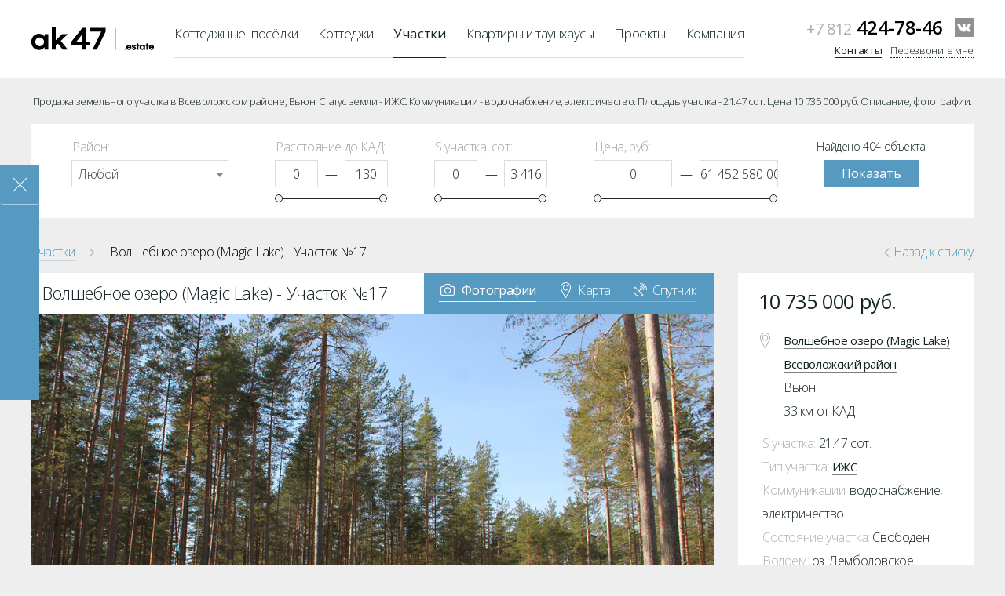

--- FILE ---
content_type: text/html; charset=UTF-8
request_url: https://ak47.estate/grounds/volshebnoe_ozero_17
body_size: 10696
content:
<!DOCTYPE html>
<!--[if lt IE 7]> <html class="no-js lt-ie9 lt-ie8 lt-ie7"> <![endif]-->
<!--[if IE 7]> <html class="no-js lt-ie9 lt-ie8"> <![endif]-->
<!--[if IE 8]> <html class="no-js lt-ie9"> <![endif]-->
<!--[if gt IE 8]><!--> <html class="no-js"> <!--<![endif]-->
	<head>
		<meta name="yandex-verification" content="2828f021f5104abc" />
<!-- Yandex.Metrika counter -->
<script type="text/javascript">
    (function (d, w, c) {
        (w[c] = w[c] || []).push(function() {
            try {
                w.yaCounter32003411 = new Ya.Metrika({
                    id:32003411,
                    clickmap:true,
                    trackLinks:true,
                    accurateTrackBounce:true,
                    webvisor:true,
                    trackHash:true
                });
            } catch(e) { }
        });

        var n = d.getElementsByTagName("script")[0],
            s = d.createElement("script"),
            f = function () { n.parentNode.insertBefore(s, n); };
        s.type = "text/javascript";
        s.async = true;
        s.src = "https://mc.yandex.ru/metrika/watch.js";

        if (w.opera == "[object Opera]") {
            d.addEventListener("DOMContentLoaded", f, false);
        } else { f(); }
    })(document, window, "yandex_metrika_callbacks");
</script>
<script>
  (function(i,s,o,g,r,a,m){i['GoogleAnalyticsObject']=r;i[r]=i[r]||function(){
  (i[r].q=i[r].q||[]).push(arguments)},i[r].l=1*new Date();a=s.createElement(o),
  m=s.getElementsByTagName(o)[0];a.async=1;a.src=g;m.parentNode.insertBefore(a,m)
  })(window,document,'script','//www.google-analytics.com/analytics.js','ga');

  ga('create', 'UA-19895604-4', 'auto');
  ga('send', 'pageview');

</script>
<script type="text/javascript">(window.Image ? (new Image()) : document.createElement('img')).src = 'https://vk.com/rtrg?p=VK-RTRG-104012-50tQ2';</script>		<meta charset="utf-8">
		<meta http-equiv="Content-Type" content="text/html; charset=utf-8" />
		<meta http-equiv="X-UA-Compatible" content="IE=edge,chrome=1">
		<meta name="viewport" content="width=1220">
		<!-- Place favicon.ico and apple-touch-icon.png in the root directory -->
		<link href="/favicon.ico?r=2" rel="shortcut icon" />
		<link href='https://fonts.googleapis.com/css?family=Open+Sans:300italic,400italic,600italic,700italic,400,300,600,700&subset=latin,cyrillic-ext' rel='stylesheet' type='text/css'>
				 <meta name="description" content="На данной странице представлена информация о земельном участке  №17 в коттеджном посёлке «Волшебное озеро (Magic Lake)», Всеволожский район, Вьюн" /> <meta name="keywords" content="земельный участок в коттеджном посёлке «Волшебное озеро (Magic Lake)», Всеволожский район, Вьюн" /><link rel="stylesheet" type="text/css" href="/js/vendor/fancybox/jquery.fancybox.css" />
<link rel="stylesheet" type="text/css" href="/css/modal.css" />
<link rel="stylesheet" type="text/css" href="/css/ajax.css" />
<link rel="stylesheet" type="text/css" href="/js/vendor/waves/waves.min.css" />
<link rel="stylesheet" type="text/css" href="/css/normalize.css" />
<link rel="stylesheet" type="text/css" href="/css/global.css?r=1.1" />
<link rel="stylesheet" type="text/css" href="/js/vendor/slider/jquery.nouislider.min.css" />
<link rel="stylesheet" type="text/css" href="/css/forms.css?r=1" />
<link rel="stylesheet" type="text/css" href="/js/vendor/select2/css/select2.min.css" />
<link rel="stylesheet" type="text/css" href="/js/vendor/jquery/jquery-ui.css" />
<link rel="stylesheet" type="text/css" href="/js/vendor/qtip/jquery.qtip.min.css" />
<link rel="stylesheet" type="text/css" href="/js/vendor/scroll/css/jquery.mCustomScrollbar.min.css" />
<link rel="stylesheet" type="text/css" href="/css/list.css?r=1" />
<link rel="stylesheet" type="text/css" href="/css/card.css?r=1" />
<link rel="stylesheet" type="text/css" href="/assets/567ceb9c/fileupload.css" />
<link rel="stylesheet" type="text/css" href="/assets/3a536032/css/media-block.css" />
<link rel="stylesheet" type="text/css" href="/assets/eebb59e4/css/style.css" />
<link rel="stylesheet" type="text/css" href="/assets/fba4c930/css/metategs.css" />
<script type="text/javascript" src="/js/vendor/jquery/jquery-1.11.3.min.js"></script>
<script type="text/javascript" src="/js/map.js?r=2"></script>
<script type="text/javascript" src="/assets/567ceb9c/fileupload.js"></script>
<script type="text/javascript" src="/assets/3a536032/js/media-block.js"></script>
<script type="text/javascript" src="//www.google.com/jsapi"></script>
<script type="text/javascript">
/*<![CDATA[*/

  					var EGMap0 = null;
function EGMapContainer1_init(){
$('<div id="EGMapContainer1" style="width:870px;height:590px;"></div>').appendTo('#card-map');

var mapOptions = {disableDoubleClickZoom:false,
draggable:true,
scrollwheel:false,
center:new google.maps.LatLng(60.3966, 30.3053),
zoom:12,
zoomControl:true,
zoomControlOptions:{style:google.maps.ZoomControlStyle.LARGE},
streetViewControl:false,
mapTypeId:google.maps.MapTypeId.ROADMAP,
mapTypeControl:false,
panControl:true,
scaleControl:false};

EGMap0 = new google.maps.Map(document.getElementById("EGMapContainer1"), mapOptions);


		var n=new mapManager(EGMap0, true, true); 
		var styles = [{featureType: "poi", elementType: "labels", stylers: [ { visibility: "off" }]},
	{featureType: "transit", elementType: "labels", stylers: [ { visibility: "off" }]},
	{featureType: "landscape", elementType: "labels", stylers: [ { visibility: "off" }]}
	];
		n.fillMap("/settlements/ground/getSearchMarkers", { oid: "3411" });
		$("#card-map").resize(function(){
			var currCenter = EGMap0.getCenter();
			google.maps.event.trigger(EGMap0, "resize");
			google.maps.event.trigger(EGMap0, "fit");
			EGMap0.setCenter(currCenter);
			// n.fitBounds();
		});
		n.setTypeSelector(".inner-menu-list a", "#card-map");
		EGMap0.setOptions({styles: styles});
	
}
google.load("maps","3",{'other_params':'key=AIzaSyAlLE5nrnA6_LqiX2YSFy3gtv9e8eOrgmU&callback=EGMapContainer1_init'});
/*]]>*/
</script>
<title>Продажа земельного участка №17 в коттеджном посёлке «Волшебное озеро (Magic Lake)», 21.47 сот., Всеволожский район, Вьюн</title>	</head>
	<body>
		<noscript><div><img src="https://mc.yandex.ru/watch/32003411" style="position:absolute; left:-9999px;" alt="" /></div></noscript>
<script type="text/javascript" src="//eyenewton.ru/scripts/callback.min.js" charset="UTF-8" async="async"></script>
<script type="text/javascript">/*<![CDATA[*/var newton_callback_id="c3c49b6e661ee64ec03ec754912afbd9";/*]]>*/</script>		
		<div class="float-banner" id="float-banner" style="display: none;">
	<a href="javascript:void(0);" class="close waves-effect waves-button waves-light">Закрыть</a>
			<div class="wr" >
			<div class="text">
					</div>
			</div>
	</div>
		<div id="content-frame">
						<header>
	<div class="wrapper">
		<div class="callback">
						<div class="social">
													<a href="https://vk.com/ak47.estate" class="vk" target="_blank" rel="nofollow">VKontakte</a>
							</div>
			
							<div class="phone-block">
					<span>+7 812</span> 424-78-46				</div>
						
			<a href="/contacts">Контакты</a>
			&nbsp;
			<a href="#newton" class="dotted">Перезвоните мне</a>
		</div>
		<a id="logo" href="/"><img src="/images/logo.png" alt="Агентство недвижимости ak47.estate"/></a>
		<nav class="menu">
	<ul>
					<li class=""><a href="/" class=" ">Коттеджные&nbsp;&nbsp;посёлки</a></li>
					<li class=""><a href="/cottages" class=" ">Коттеджи</a></li>
					<li class="active"><a href="/grounds" class="active ">Участки</a></li>
					<li class=""><a href="/flats" class=" ">Квартиры и таунхаусы</a></li>
					<li class=""><a href="/projects" class=" ">Проекты</a></li>
					<li class=""><a href="/company" class=" ">Компания</a></li>
			</ul>
</nav>	</div>
</header>			
			<div class="page-wrapper ">
				<div id="seo-top" class="wrapper">
	Продажа земельного участка в Всеволожском районе, Вьюн. Статус земли - ИЖС. Коммуникации - водоснабжение, электричество. Площадь участка - 21.47 сот. Цена 10 735 000 руб. Описание, фотографии.</div><div id="map-wrapper">
</div>
<section class="wrapper">
	<section class="search-form">
	<form enctype="multipart/form-data" class="form" data-url="/grounds" data-url-map="/grounds/map" id="grounds-form" action="/grounds/table" method="post">		<div class="district form-block">
			<div class="field-name">Район:</div>
			<div class="field-input">
				<select class="stylish" name="GroundsSearchForm[district]" id="GroundsSearchForm_district">
<option value="">Любой</option>
<option value="3">Всеволожский</option>
<option value="1">Выборгский</option>
<option value="8">Курортный</option>
<option value="7">Ломоносовский</option>
<option value="23">Лужский</option>
<option value="9">Петродворцовый</option>
<option value="2">Приозерский</option>
</select>			</div>
		</div>
		<div class="form-block">
			<div class="field-name">Расстояние до КАД:</div>
			<div class="double-input slider">
				<input class="number input-small lower" data-min="0" data-max="130" name="GroundsSearchForm[kad_distance_from]" id="GroundsSearchForm_kad_distance_from" type="text" value="0" />				<span class="dash">&mdash;</span>
				<input class="number input-small upper" data-min="0" data-max="130" name="GroundsSearchForm[kad_distance_to]" id="GroundsSearchForm_kad_distance_to" type="text" value="130" />				<div class="dummy"></div>
			</div>
		</div>
		<div class="form-block land-area">
			<div class="field-name">S участка, сот:</div>
			<div class="double-input slider">
				<input class="number input-small lower" data-min="0" data-max="3416" name="GroundsSearchForm[area_ground_from]" id="GroundsSearchForm_area_ground_from" type="text" value="0" />				<span class="dash">&mdash;</span>
				<input class="number input-small upper" data-min="0" data-max="3416" name="GroundsSearchForm[area_ground_to]" id="GroundsSearchForm_area_ground_to" type="text" value="3416" />				<div class="dummy"></div>
			</div>
		</div>
		<div class="form-block cost">
			<div class="field-name">Цена, руб:</div>
			<div class="double-input slider price">
				<input class="number input-medium lower" data-min="0" data-max="61452580000" name="GroundsSearchForm[price_from]" id="GroundsSearchForm_price_from" type="text" value="0" />				<span class="dash">&mdash;</span>
				<input class="number input-medium upper" data-min="0" data-max="61452580000" name="GroundsSearchForm[price_to]" id="GroundsSearchForm_price_to" type="text" value="61452580000" />				<div class="dummy"></div>
			</div>
		</div>
		<div class="search-button form-block">
			<div id="cnt" class="form-count">
				Найдено 404 объекта			</div>
			<button class="form-btn">Показать</button>
		</div>
	</form>	</section><a href="/grounds" class="backurl"><span class="lt"><</span><span>Назад к списку</span></a>
<div class="breadcrumbs">
<a href="/grounds">Участки</a><span class="gt">></span><span>Волшебное озеро (Magic Lake) - Участок №17</span></div><section class="card ground" itemscope="" itemtype="https://schema.org/Product">
	<div class="stats short">
		<div class="stats-top" itemprop="offers" itemscope="" itemtype="https://schema.org/Offer">
							<h2 class="cost">10 735 000 руб.</h2>
				<meta itemprop="price" content="10735000">
				<meta itemprop="priceCurrency" content="RUB">
									<div class="location">
									<a title="Волшебное озеро (Magic Lake)" href="/settlements/volshebnoe_ozero">Волшебное озеро (Magic Lake)</a> <br/>
																	<a href="/grounds/search/vsevolozhskii_rayon">Всеволожский район</a> <br/>
																	Вьюн <br/>
																	33 км от КАД
							</div>
		</div>
		<div class="stats-bottom" itemprop="description">
			<div class="objects">
													<div>
						S участка: <span>21.47 сот.</span>
					</div>
																	<div>
						Тип участка: <span><a href="/grounds/search/izhs">ИЖС</a></span>
					</div>
													<div>
						Коммуникации: <span>водоснабжение, электричество</span>
					</div>
													<div>
						Состояние участка: <span>Свободен</span>
					</div>
																	<div>
						Водоем: <span>оз. Лемболовское</span>
					</div>
															</div>
		</div>
		<div class="call-block">
			<a href="#newton" class="form-btn"><span>Позвоните мне</span></a>
							<div class="phone-block">
					<span>(812)</span> 424-78-46				</div>
					</div>
	</div>
				<div class="stats manager">
	<figure>
		<div>
			<img src="/u/images/98x98/5c90cbe5ce5779.04880740.jpg" alt="Любовь" title="Любовь">
		</div>
		<figcaption>Любовь <span>менеджер по работе с клиентами</span></figcaption>
	</figure>
	<div class="comment">
		<p>
	Мы представляем новый уникальный посёлок на самом берегу Лемболовского озера. В продаже представлены как большие береговые участки. Так и участки во 2-й линии. На всех участках растёт великолепный сосновый лес. Статус участков - ИЖС, ко всем участкам уже подведены коммунникации. Место очень тихое и красивое. Приглашаем вас на экскурсию! Звоните в любой день с 10 до 22 +7 (812) 424-78-46</p>
<p>
	Также вы можете задать нам вопросы в <a href="https://vk.com/magic_lake_poselok" target="_blank">группе посёлка ВКонтакте</a></p>
	</div>
</div>		<div class="main">
		<div class="content-header-wrapper">
		<ul class="inner-menu-list  ">
							<li class="tab photo selected"><a href="javascript:void(0);" title="Фотографии" rel="photo"><span></span>Фотографии</a></li>
							<li class="tab on-map"><a href="javascript:void(0);" title="Карта" rel="on-map" data-maptype="roadmap" ><span></span>Карта</a></li>
			<li class="tab on-map-sputnik"><a href="javascript:void(0);" title="Спутник" rel="on-map-sputnik" data-maptype="satellite" ><span></span>Спутник</a></li>
			</ul>
		<h1 class="single-page-header  " itemprop="name">Волшебное озеро (Magic Lake) - Участок №17</h1>
</div>


<div class="menu-slides-block">
				<div class="slide-item photo-slide selected">
			 <script type="text/javascript">
	// 2. This code loads the IFrame Player API code asynchronously.
	var tag = document.createElement('script');
	tag.src = "https://www.youtube.com/iframe_api";
	var firstScriptTag = document.getElementsByTagName('script')[0];
	firstScriptTag.parentNode.insertBefore(tag, firstScriptTag);
	var new_player_attributes = [];
	var players = [];
	var delay = null;
	function onPlayerStateChange(event) {
		if (event.data == YT.PlayerState.ENDED) 
			delay = window.setTimeout(function(){stopVid()},2000);
		var mmControlObj = $('#object_main_gallery .control.rightControl');
		if(event.data > -1 && mmControlObj.isVisible()) {
			if (event.data == YT.PlayerState.PAUSED || event.data == YT.PlayerState.ENDED || event.data == YT.PlayerState.CUED)
				mmControlObj.fadeIn();
			else
				mmControlObj.fadeOut();
		}
	}

	function onPlayerError() {
		delay = window.setTimeout(function(){stopVid()},2000);
	}

	function stopVid() {
		window.clearTimeout(delay);
		$("#object_main_gallery .slide .video-preview").fadeIn();
	}

	$(document).ready(function() {
		$('#object_main_gallery').on('click', '.smallSlide a, .control', function(){
			stopVid();
			for(key in players) 
				players[key].stopVideo();
		});

		$('#object_main_gallery').on('click', '.slide .video-preview', function(){
			var key = $(this).data('ytid');
			$(this).fadeOut();
			delay = window.setTimeout(function(){
				players[key].seekTo(0,true); 
				players[key].playVideo();
			},500);
		})

	});

</script>


<div id="object_main_gallery" class="photo-gallery-block slider-img">
	<div class="sliderBig">
		<div class="slidesContainer">
			<div class="slideInner" style="width: 870px; margin-left: 0px;">
												<div class="slide" style="width: 870px;float: left;">
													<a rel="gallery" title='Волшебное озеро (Magic Lake) - Участок №17' href="/u/images/1440x810/56f55c8b3b5934.69685723.jpg" class="f-box">
								<img style="width:870px;height:550px;" alt="Волшебное озеро (Magic Lake) - Участок №17" title="Волшебное озеро (Magic Lake) - Участок №17" src="/u/images/870x550/56f55c8b3b5934.69685723.jpg" itemprop="image">
							</a>
																	</div>
												</div>
		</div>
	</div>
	</div>
<script type="text/javascript">
	function onYouTubeIframeAPIReady() {
		for(key in new_player_attributes) {
			players[key] = new YT.Player(key, new_player_attributes[key]);
		}
	}
</script>		</div>
				<div class="slide-item on-map-sputnik-slide on-map-slide">
			<div class="map-wr short" id="card-map" data-map="EGMap0">
</div>		</div>
	</div>
	</div>
	<div class="card-content main">
		<noindex>
	<div class="description">
	<h2>Информация о коттеджном посёлке «<a href="/settlements/volshebnoe_ozero">Волшебное озеро (Magic Lake)</a>»</h2>
		<div class="text-wrap">
		<p>
	Волшебное озеро - единственный коттеджный поселок, расположенный прямо на берегу Лемболовского озера - самого красивого озера Ленинградской области. На&nbsp;сегодняшний день это единственный поселок класса de lux, сочетающий неповторимую атмосферу гармонии с природой, озером, лесом и близость к объектам городской инфраструктуры. Статус ИЖС в комплексе с близостью города делают поселок пригодным к круглогодичному проживанию.</p>
<div>
	<h4>
		ОЗЕРО</h4>
	<p>
		Лемболовское озеро Ленинградской области находится на Карельском перешейке. Название произошло от карельского слова &laquo;lambi&raquo;, которое означает озеро. Озеро вытянуто с юга на север, длиной около 10 километров и шириной до 2 километров. Лемболовское озеро расположено среди холмов. Озеро имеет глубины до 8,5 метров. В озеро впадает пять речек, а вытекает одна &ndash; Вьюн. Летом вода в озере прогревается до +24 градусов. Рыбы в озере достаточно много, здесь водятся щука, окунь, лещ, плотва, густера, ерш, налим, судак.</p>
</div>
<div>
	<h4>
		ДОРОГА</h4>
	<p>
		Поселок находится всего в 38 км от КАД по Новоприозерскому шоссе (А121).</p>
</div>
<div>
	<h4>
		ЛЕС</h4>
	<p>
		Поселок Волшебное озеро, занимающий 10 га, находится в природном заповеднике Сосновского парклесхоза. От шоссе поселок отделен реликтовым сосновым лесом. На берегу озера в окружении реликтового соснового леса Вы почувствуете гармонию с природой.</p>
</div>
		</div>
	</div>
</noindex>
	</div>
	<div class="card-content related-widget" style="clear:both;">
	<div class="list">
		<div class="list-view object-list fours">
			<h2>Ближайшие объекты</h2>
			<ul itemscope itemtype="https://schema.org/ItemList">
				<div class="items">
																<li itemprop="itemListElement" itemscope="" itemtype="https://schema.org/Product" class="project ">
	<div class="pr-image">
		<a title="Волшебное озеро (Magic Lake) - Участок №2" href="/grounds/volshebnoe_ozero_2">
			<meta itemprop="name" content="Волшебное озеро (Magic Lake) - Участок №2">
							<div class="pr-price" itemprop="offers" itemscope="" itemtype="https://schema.org/Offer">
					10 655 000 <meta itemprop="price" content="10655000"><span class="sub">руб.<meta itemprop="priceCurrency" content="RUB"></span>
				</div>
													<div class="pr-area">
					<div class="area-text">
						<div class="table">
															<div class='description'>
																			Вьюн																												, оз. Лемболовское&nbsp;</br>
																										</div>
													</div>
					</div>
					<div class="area-shadow"></div>
				</div>
										<img itemprop="image" src="/u/images/276x184/56f54ec09df825.63752670.JPG" alt="Волшебное озеро (Magic Lake) - Участок №2" title="Волшебное озеро (Magic Lake) - Участок №2">
					</a>
	</div>
 	<div class="pr-parameters">
		<h2>
			<a href="/grounds/volshebnoe_ozero_2" itemprop="url" title="Волшебное озеро (Magic Lake) - Участок №2" data-width="244"><span>Волшебное озеро (Magic Lake) - Участок №2</span></a>
			<div class="hover"><a href="/grounds/volshebnoe_ozero_2" title="Волшебное озеро (Magic Lake) - Участок №2"><span>Волшебное озеро (Magic Lake) - Участок №2</span></a></div>
		</h2>
		<div itemprop="description">
			<div class="district">
							<a href="/grounds/search/vsevolozhskii_rayon">Всеволожский район</a>
						</div>
						<ul class="params">
								<li>
					33 км от КАД <span>&nbsp;&nbsp;|&nbsp;&nbsp;</span>
				</li>
												<li>
					21 сотка <span>&nbsp;&nbsp;|&nbsp;&nbsp;</span>
				</li>
																<li>
					<a href="/grounds/search/izhs">ИЖС</a> <span>&nbsp;&nbsp;|&nbsp;&nbsp;</span>
				</li>
							</ul>
					</div>
	</div>
</li> 																	<li itemprop="itemListElement" itemscope="" itemtype="https://schema.org/Product" class="project ">
	<div class="pr-image">
		<a title="Волшебное озеро (Magic Lake) - Участок №3" href="/grounds/volshebnoe_ozero_3">
			<meta itemprop="name" content="Волшебное озеро (Magic Lake) - Участок №3">
							<div class="pr-price" itemprop="offers" itemscope="" itemtype="https://schema.org/Offer">
					10 445 000 <meta itemprop="price" content="10445000"><span class="sub">руб.<meta itemprop="priceCurrency" content="RUB"></span>
				</div>
													<div class="pr-area">
					<div class="area-text">
						<div class="table">
															<div class='description'>
																			Вьюн																												, оз. Лемболовское&nbsp;</br>
																										</div>
													</div>
					</div>
					<div class="area-shadow"></div>
				</div>
										<img itemprop="image" src="/u/images/276x184/576aebad82dbd8.17606179.jpg" alt="Волшебное озеро (Magic Lake) - Участок №3" title="Волшебное озеро (Magic Lake) - Участок №3">
					</a>
	</div>
 	<div class="pr-parameters">
		<h2>
			<a href="/grounds/volshebnoe_ozero_3" itemprop="url" title="Волшебное озеро (Magic Lake) - Участок №3" data-width="244"><span>Волшебное озеро (Magic Lake) - Участок №3</span></a>
			<div class="hover"><a href="/grounds/volshebnoe_ozero_3" title="Волшебное озеро (Magic Lake) - Участок №3"><span>Волшебное озеро (Magic Lake) - Участок №3</span></a></div>
		</h2>
		<div itemprop="description">
			<div class="district">
							<a href="/grounds/search/vsevolozhskii_rayon">Всеволожский район</a>
						</div>
						<ul class="params">
								<li>
					33 км от КАД <span>&nbsp;&nbsp;|&nbsp;&nbsp;</span>
				</li>
												<li>
					21 сотка <span>&nbsp;&nbsp;|&nbsp;&nbsp;</span>
				</li>
																<li>
					<a href="/grounds/search/izhs">ИЖС</a> <span>&nbsp;&nbsp;|&nbsp;&nbsp;</span>
				</li>
							</ul>
					</div>
	</div>
</li> 																	<li itemprop="itemListElement" itemscope="" itemtype="https://schema.org/Product" class="project ">
	<div class="pr-image">
		<a title="Волшебное озеро (Magic Lake) - Участок №4" href="/grounds/volshebnoe_ozero_4">
			<meta itemprop="name" content="Волшебное озеро (Magic Lake) - Участок №4">
							<div class="pr-price" itemprop="offers" itemscope="" itemtype="https://schema.org/Offer">
					11 255 000 <meta itemprop="price" content="11255000"><span class="sub">руб.<meta itemprop="priceCurrency" content="RUB"></span>
				</div>
													<div class="pr-area">
					<div class="area-text">
						<div class="table">
															<div class='description'>
																			Вьюн																												, оз. Лемболовское&nbsp;</br>
																										</div>
													</div>
					</div>
					<div class="area-shadow"></div>
				</div>
										<img itemprop="image" src="/u/images/276x184/576aec2e277320.75938759.jpg" alt="Волшебное озеро (Magic Lake) - Участок №4" title="Волшебное озеро (Magic Lake) - Участок №4">
					</a>
	</div>
 	<div class="pr-parameters">
		<h2>
			<a href="/grounds/volshebnoe_ozero_4" itemprop="url" title="Волшебное озеро (Magic Lake) - Участок №4" data-width="244"><span>Волшебное озеро (Magic Lake) - Участок №4</span></a>
			<div class="hover"><a href="/grounds/volshebnoe_ozero_4" title="Волшебное озеро (Magic Lake) - Участок №4"><span>Волшебное озеро (Magic Lake) - Участок №4</span></a></div>
		</h2>
		<div itemprop="description">
			<div class="district">
							<a href="/grounds/search/vsevolozhskii_rayon">Всеволожский район</a>
						</div>
						<ul class="params">
								<li>
					33 км от КАД <span>&nbsp;&nbsp;|&nbsp;&nbsp;</span>
				</li>
												<li>
					23 сотки <span>&nbsp;&nbsp;|&nbsp;&nbsp;</span>
				</li>
																<li>
					<a href="/grounds/search/izhs">ИЖС</a> <span>&nbsp;&nbsp;|&nbsp;&nbsp;</span>
				</li>
							</ul>
					</div>
	</div>
</li> 																	<li itemprop="itemListElement" itemscope="" itemtype="https://schema.org/Product" class="project last">
	<div class="pr-image">
		<a title="Волшебное озеро (Magic Lake) - Участок №6" href="/grounds/volshebnoe_ozero_6">
			<meta itemprop="name" content="Волшебное озеро (Magic Lake) - Участок №6">
							<div class="pr-price" itemprop="offers" itemscope="" itemtype="https://schema.org/Offer">
					10 784 000 <meta itemprop="price" content="10784000"><span class="sub">руб.<meta itemprop="priceCurrency" content="RUB"></span>
				</div>
													<div class="pr-area">
					<div class="area-text">
						<div class="table">
															<div class='description'>
																			Вьюн																												, оз. Лемболовское&nbsp;</br>
																										</div>
													</div>
					</div>
					<div class="area-shadow"></div>
				</div>
										<img itemprop="image" src="/u/images/276x184/56f5579902daa9.91779197.jpg" alt="Волшебное озеро (Magic Lake) - Участок №6" title="Волшебное озеро (Magic Lake) - Участок №6">
					</a>
	</div>
 	<div class="pr-parameters">
		<h2>
			<a href="/grounds/volshebnoe_ozero_6" itemprop="url" title="Волшебное озеро (Magic Lake) - Участок №6" data-width="244"><span>Волшебное озеро (Magic Lake) - Участок №6</span></a>
			<div class="hover"><a href="/grounds/volshebnoe_ozero_6" title="Волшебное озеро (Magic Lake) - Участок №6"><span>Волшебное озеро (Magic Lake) - Участок №6</span></a></div>
		</h2>
		<div itemprop="description">
			<div class="district">
							<a href="/grounds/search/vsevolozhskii_rayon">Всеволожский район</a>
						</div>
						<ul class="params">
								<li>
					33 км от КАД <span>&nbsp;&nbsp;|&nbsp;&nbsp;</span>
				</li>
												<li>
					27 соток <span>&nbsp;&nbsp;|&nbsp;&nbsp;</span>
				</li>
																<li>
					<a href="/grounds/search/izhs">ИЖС</a> <span>&nbsp;&nbsp;|&nbsp;&nbsp;</span>
				</li>
							</ul>
					</div>
	</div>
</li> 															</div>
									<div class="button">
						<a class="more form-btn" href="javascript:void(0);" data-url="/settlements/ground/related" data-oid="3411" data-radius="1"  data-max="326">
							<span>Показать еще</span>
						</a>
					</div>
							</ul>
		</div>
	</div>
</div></section></section>
			</div>
			
			<footer>
	<section class="wrapper">
		<ul>
			<li>
				<a href="/" class="logo-small" alt="ak47.estate">ak47.estate</a>
			</li>
			<li>
				© ak47.estate 2015-2026				<span>
					Информация, предоставленная на сайте,<br/>
					не является публичной офертой
				</span>
			</li>
			<li>
								<div class="phone-block">
					<span>(812)</span> 424-78-46				</div>
							</li>
			<li>
				<a href="http://www.art.su/" class="eyelogo" target="_blank" rel="nofollow">Eyetronic</a>
			</li>
		</ul>
	</section>
	<div class="seo-bottom list">
	<div class="wrapper">
		<div class="left">

			
			<div class="columns-block">
							<div class="block">
					<h3><a href="/cottages">Коттеджи и загородные дома</a></h3>
											<div class="link"><a href="/cottages/search/iz_brus">Коттедж, загородный дом из Брус</a></div>
											<div class="link"><a href="/cottages/search/iz_gazobeton">Коттедж, загородный дом из Газобетон</a></div>
											<div class="link"><a href="/cottages/search/iz_derevyannyi-dom">Коттедж, загородный дом из Деревянный дом</a></div>
											<div class="link"><a href="/cottages/search/iz_karkas">Коттедж, загородный дом из Каркас</a></div>
											<div class="link"><a href="/cottages/search/iz_kirpich">Коттедж, загородный дом из Кирпич</a></div>
											<div class="link"><a href="/cottages/search/iz_kleenyi-brus">Коттедж, загородный дом из Клееный брус</a></div>
											<div class="link"><a href="/cottages/search/iz_monolitno-zhelezobetonnye">Коттедж, загородный дом из монолитно-железобетонные </a></div>
											<div class="link"><a href="/cottages/search/iz_otsilindrovannoe-brevno">Коттедж, загородный дом из Оцилиндрованное бревно</a></div>
											<div class="link"><a href="/cottages/search/iz_fahverk">Коттедж, загородный дом из Фахверк</a></div>
											<div class="link"><a href="/cottages/search/u_vody">Коттеджи и загородные дома у воды и на берегу озера, реки</a></div>
											<div class="link"><a href="/cottages/search/vsevolozhskii_rayon">Продажа коттеджей и домов в Всеволожском районе Ленинградской области</a></div>
											<div class="link"><a href="/cottages/search/vyborgskii_rayon">Продажа коттеджей и домов в Выборгском районе Ленинградской области</a></div>
											<div class="link"><a href="/cottages/search/vyborgskii-spb_rayon_spb">Продажа коттеджей и домов в ВыборгскомСПб  районе СПб</a></div>
											<div class="link"><a href="/cottages/search/gatchinskii_rayon">Продажа коттеджей и домов в Гатчинском районе Ленинградской области</a></div>
											<div class="link"><a href="/cottages/search/kurortnyi_rayon_spb">Продажа коттеджей и домов в Курортном районе СПб</a></div>
											<div class="link"><a href="/cottages/search/lomonosovskii_rayon">Продажа коттеджей и домов в Ломоносовском районе Ленинградской области</a></div>
											<div class="link"><a href="/cottages/search/priozerskii_rayon">Продажа коттеджей и домов в Приозерском районе Ленинградской области</a></div>
									</div>
							<div class="block">
					<h3><a href="/grounds">Земельные участки</a></h3>
											<div class="link"><a href="/grounds/search/dnp">Земельные участки ДНП в Петербурге и Ленинградской области, купить, цена</a></div>
											<div class="link"><a href="/grounds/search/izhs">Земельные участки ИЖС в Петербурге и Ленинградской области, купить, цена</a></div>
											<div class="link"><a href="/grounds/search/snt">Земельные участки СНТ в Петербурге и Ленинградской области, купить, цена</a></div>
											<div class="link"><a href="/grounds/search/u_vody">Земельные участки у воды и на берегу озера, реки</a></div>
											<div class="link"><a href="/grounds/search/10_sotok">Земельный участок 10 соток купить, цена</a></div>
											<div class="link"><a href="/grounds/search/12_sotok">Земельный участок 12 соток купить, цена</a></div>
											<div class="link"><a href="/grounds/search/15_sotok">Земельный участок 15 соток купить, цена</a></div>
											<div class="link"><a href="/grounds/search/20_sotok">Земельный участок 20 соток купить, цена</a></div>
											<div class="link"><a href="/grounds/search/30_sotok">Земельный участок 30 соток купить, цена</a></div>
											<div class="link"><a href="/grounds/search/40_sotok">Земельный участок 40 соток купить, цена</a></div>
											<div class="link"><a href="/grounds/search/50_sotok">Земельный участок 50 соток купить, цена</a></div>
											<div class="link"><a href="/grounds/search/6_sotok">Земельный участок 6 соток купить, цена</a></div>
											<div class="link"><a href="/grounds/search/60_sotok">Земельный участок 60 соток купить, цена</a></div>
											<div class="link"><a href="/grounds/search/vsevolozhskii_rayon">Продажа земельных участков в Всеволожском районе Ленинградской области</a></div>
											<div class="link"><a href="/grounds/search/vyborgskii_rayon">Продажа земельных участков в Выборгском районе Ленинградской области</a></div>
											<div class="link"><a href="/grounds/search/kurortnyi_rayon_spb">Продажа земельных участков в Курортном районе СПб</a></div>
											<div class="link"><a href="/grounds/search/lomonosovskii_rayon">Продажа земельных участков в Ломоносовском районе Ленинградской области</a></div>
											<div class="link"><a href="/grounds/search/priozerskii_rayon">Продажа земельных участков в Приозерском районе Ленинградской области</a></div>
									</div>
						</div>
		</div>
		<div class="right">
							<div class="block">
					<h3><a href="/">Коттеджные посёлки</a></h3>
											<div class="link"><a href="/settlements/search/vsevolozhskii_rayon">Коттеджные посёлки в Всеволожском районе Ленинградской области</a></div>
											<div class="link"><a href="/settlements/search/vyborgskii_rayon">Коттеджные посёлки в Выборгском районе Ленинградской области</a></div>
											<div class="link"><a href="/settlements/search/kurortnyi_rayon_spb">Коттеджные посёлки в Курортном районе СПб</a></div>
											<div class="link"><a href="/settlements/search/lomonosovskii_rayon">Коттеджные посёлки в Ломоносовском районе Ленинградской области</a></div>
											<div class="link"><a href="/settlements/search/priozerskii_rayon">Коттеджные посёлки в Приозерском районе Ленинградской области</a></div>
											<div class="link"><a href="/settlements/search/pushkinskii_rayon_spb">Коттеджные посёлки в Пушкинском районе СПб</a></div>
											<div class="link"><a href="/settlements/search/u_vody">Коттеджные посёлки у воды и на берегу озера, реки</a></div>
									</div>
							<div class="block">
					<h3><a href="/flats">Квартиры и таунхаусы</a></h3>
											<div class="link"><a href="/flats/search/vsevolozhskii_rayon">Продажа квартир и таунхаусов в Всеволожском районе Ленинградской области</a></div>
									</div>
							<div class="block">
					<h3><a href="/projects">Проекты</a></h3>
											<div class="link"><a href="/projects/search/iz_gazobeton">Проект коттеджа, загородного дома из Газобетон</a></div>
											<div class="link"><a href="/projects/search/iz_karkas">Проект коттеджа, загородного дома из Каркас</a></div>
											<div class="link"><a href="/projects/search/iz_kirpich">Проект коттеджа, загородного дома из Кирпич</a></div>
											<div class="link"><a href="/projects/search/iz_kleenyi-brus">Проект коттеджа, загородного дома из Клееный брус</a></div>
											<div class="link"><a href="/projects/search/iz_panelno-brusovoi">Проект коттеджа, загородного дома из Панельно-брусовой</a></div>
											<div class="link"><a href="/projects/search/iz_fahverk">Проект коттеджа, загородного дома из Фахверк</a></div>
									</div>
					</div>
	</div>
</div></footer>		</div>
		<div id="preloader">
			<div class="overlay"></div>
			<div class="ajax-loader"><img src="/images/ajax-loader.gif" alt=""></div>
		</div>
		<div class="body_script">
					</div>
	<script type="text/javascript" src="/js/vendor/jquery/jquery-migrate-1.2.1.min.js"></script>
<script type="text/javascript" src="/js/vendor/fancybox/jquery.fancybox.pack.js"></script>
<script type="text/javascript" src="/js/modal.js"></script>
<script type="text/javascript" src="/js/vendor/waves/waves.min.js"></script>
<script type="text/javascript" src="/js/vendor/modernizr-2.6.2.min.js"></script>
<script type="text/javascript" src="/js/vendor/textFit.min.js"></script>
<script type="text/javascript" src="/js/vendor/clamp.min.js"></script>
<script type="text/javascript" src="/js/main.js"></script>
<script type="text/javascript" src="/js/vendor/slider/jquery.nouislider.all.min.js"></script>
<script type="text/javascript" src="/js/forms.js"></script>
<script type="text/javascript" src="/js/vendor/select2/js/select2.full.min.js"></script>
<script type="text/javascript" src="/js/vendor/jquery/jquery-ui.min.js"></script>
<script type="text/javascript" src="/js/objectList.js"></script>
<script type="text/javascript" src="/js/vendor/qtip/jquery.qtip.min.js"></script>
<script type="text/javascript" src="/js/vendor/scroll/js/minified/jquery.mCustomScrollbar.min.js"></script>
<script type="text/javascript" src="/js/vendor/markerclusterer.min.js"></script>
<script type="text/javascript" src="/js/card.js?r=1"></script>
<script type="text/javascript" src="/assets/eebb59e4/js/mmSlider.js"></script>
<script type="text/javascript" src="/js/banner.js"></script>
<script type="text/javascript" src="/assets/fba4c930/js/metategs.js"></script>
<script type="text/javascript">
/*<![CDATA[*/
$(document).ready(function(){$("#grounds-form").on("change",function(){formSearchChange("grounds-form","ground");});});
jQuery(function($) {
$("#object_main_gallery").mmSlider({
				slideWidth: 870,
				smallSlideWidth: 130,
				smallSlideCount: 6,
				bigEnable: true,
				smallSlideMargin: 5,
				currentPosition: 0
			});
});
/*]]>*/
</script>
</body>
</html>

--- FILE ---
content_type: text/css
request_url: https://ak47.estate/css/modal.css
body_size: 3763
content:
/* ----- defaults ----- */
.modal-window-wrapper .fancybox-skin {
	-webkit-border-radius: 0;
	   -moz-border-radius: 0;
			border-radius: 0;

	background-color: #ffffff;
}
.modal-window-wrapper .fancybox-inner {
	height: auto !important;
	overflow: visible !important;
}
.modal-window-wrapper .fancybox-inner > img {
	margin-top: 25px;
	display: inline-block;
}
.modal-window-wrapper .fancybox-close {
	top: 13px;
	right: 19px;
	width: 19px;
	height: 19px;
	border: none;
	background: url('[data-uri]') no-repeat;
}
.modal-window-wrapper .fancybox-close:hover {
	opacity: 0.7;
}
.modal-window-wrapper .fancybox-title-float-wrap {
	position: absolute;
	top: 15px;
	width: 85%;
	left: 20px;
	max-height: 30px;
	z-index: 8050;
	font-size: 20px;
	font-weight: 300;
	text-align: left;
	overflow: hidden;
	text-overflow: ellipsis;
	font-family: 'Open Sans', Arial, "Helvetica Neue", Helvetica, sans-serif;
}
.modal-window-wrapper  .slider-img .sliderBig .slidesContainer .title {
	top: -10px;
	width: 85%;
	padding: 0;
	height: 25px;
	z-index: 8050;
	font-size: 20px;
	font-weight: 300;
	text-align: left;
	overflow: hidden;
	line-height: 35px;
	text-overflow: ellipsis;
	font-family: 'Open Sans', Arial, "Helvetica Neue", Helvetica, sans-serif;
}
.modal-window-wrapper  .slider-img .sliderBig .slidesContainer .title span,
.modal-window-wrapper .fancybox-title-float-wrap span {
	margin: 0;
	padding: 0;
	color: #000000;
	display: inline;
	font-size: 20px;
	font-weight: 300;
	background: none;
	text-shadow: none;
	line-height: 35px;
	white-space: nowrap;
	font-family: 'Open Sans', Arial, "Helvetica Neue", Helvetica, sans-serif;
}
.modal-window-wrapper  .slider-img .sliderBig .slidesContainer .slide {
	padding-top: 21px;
}
.modal-window-wrapper .slider-img .sliderBig {
	height: 571px;
}

.modal-window-wrapper .slider-img .sliderBig .slidesContainer {
	height: 571px;
}
.modal-window-wrapper .fancybox-nav.fancybox-prev,
.modal-window-wrapper .fancybox-nav.fancybox-next{
	margin-top: 25px;
	width: 70px;
	height: calc(100% - 25px);
	height: -moz-calc(100% - 25px);
	height: -webkit-calc(100% - 25px);
	position: absolute;
	bottom: 0;
}
.modal-window-wrapper .fancybox-nav.fancybox-prev:hover{
	background: url('[data-uri]') center center no-repeat rgba(0,0,0,0.5);
}
.modal-window-wrapper .fancybox-nav.fancybox-next:hover {
	background: url('[data-uri]') center center no-repeat rgba(0,0,0,0.5);
}
.modal-window-wrapper .fancybox-nav.fancybox-prev{
	background: url('[data-uri]') center center no-repeat rgba(0,0,0,0.2);
}
.modal-window-wrapper .fancybox-nav.fancybox-next{
	background: url('[data-uri]') center center no-repeat rgba(0,0,0, 0.2);
}

--- FILE ---
content_type: text/css
request_url: https://ak47.estate/css/global.css?r=1.1
body_size: 13284
content:
body, html {
	margin: 0;
	padding: 0;
	height: 100%;
	min-width: 1220px;
	position: relative;
	background-color: #eeeeee;
}
body {
	margin: 0 auto;
	font-size: 16px;
	font-weight: 300;
	letter-spacing: -0.4px;
	font-family: 'Open Sans', Arial, "Helvetica Neue", Helvetica, sans-serif;
}
.map-point,
.noselect {
	-webkit-touch-callout: none;
	-webkit-user-select: none;
	-khtml-user-select: none;
	-moz-user-select: none;
	-ms-user-select: none;
	user-select: none;
}
a {
	color: #152427;
	font-size: 15px;
	font-weight: 400;
	line-height: 15px;
	text-decoration: none;
	border-bottom: 1px solid #7f7f7f;
	border-bottom: 1px solid rgba(0, 0, 0, 0.5);
	font-family: 'Open Sans', Arial, "Helvetica Neue", Helvetica, sans-serif;
}
a,
a:visited,
a:focus,
a:active {
	outline: none;
	outline: 0 none !important;
}
a:hover {
	border-color: transparent;
}
a.dotted {
	color: #000000;
	font-size: 16px;
	font-weight: 300;
	line-height: 27px;
	border-bottom: 1px dotted #afafaf;
	font-family: 'Open Sans', Arial, "Helvetica Neue", Helvetica, sans-serif;
}
a.dotted:hover {
	border-color: transparent;
}
.wrapper {
	width: 1200px;
	margin: 0 auto;
}
#content-frame {
	display: -webkit-flex; /* Safari */
	-webkit-flex-direction: column; /* Safari 6.1+ */
	display: flex;
	min-height: 100%;
	flex-direction: column;
}
.nowrap {
	white-space: nowrap;
}
.page-wrapper {
	/* Pepperidge Farm remembers. */
	 -webkit-box-flex: 1 0 auto;
	 /* IE10, ugh */
	 -ms-flex: 1 0 auto;
	 /* Unprefixed */
	 flex: 1 0 auto;
	 /* prefixed webkit syntax */
	 -webkit-flex: 1 0 auto;
	/*margin-bottom: 95px;*/
}
/* ----- common ----- */
.phone-block {
	color: #000000;
	font-size: 28px;
	font-weight: 300;
	line-height: 25px;
	font-family: 'Open Sans', Arial, "Helvetica Neue", Helvetica, sans-serif;
}
.phone-block span{
	color: #b0b0b0;
	font-size: 20px;
	font-weight: 300;
	line-height: 25px;
	font-family: 'Open Sans', Arial, "Helvetica Neue", Helvetica, sans-serif;
}
header {
	min-height: 58px;
	padding-top: 22px;
	padding-bottom: 20px;
	background-color: #ffffff;
}
header #logo {
	float: left;
    width: 156px;
    height: 30px;
    border: none;
    margin-top: 12px;
	/*background: url(/images/logo.png) no-repeat;*/
}
header #logo:hover {
	opacity: 0.7;
}
header nav.menu {
	width: 775px;
	margin-left: 182px;
}
nav.menu ul {
	margin: 0;
	padding: 0;
	overflow: hidden;
	position: relative;
	white-space: nowrap;
}
nav.menu ul li {
	float: left;
	position: relative;
	text-align: center;
}
nav.menu ul li:before {
	left: 0;
	right: 0;
	height: 0;
	bottom: 0;
	content: "";
	position: absolute;
	border-top: 1px solid #dddddd;	
}
nav.menu ul li a{
	border: none;
	color: #152427;
	/*margin: 0 30px;
	font-size: 18px;*/
	margin: 0 13px;
	font-size: 17px;
	font-weight: 300;
	line-height: 25px;
	position: relative;
	padding: 8px 0 18px;
	display: inline-block;
	border-bottom: 1px solid transparent;
	font-family: 'Open Sans', Arial, "Helvetica Neue", Helvetica, sans-serif;
}
nav.menu ul li:first-child a{
	margin-left: 0px!important;
}
nav.menu ul li:last-child a{
	margin-right: 0px!important;
}
nav.menu ul li:hover a {
	color: #b0b0b0;
}
nav.menu ul li.active a{
	font-weight: 400;
	border-bottom: 1px solid #152427;
}
header .callback {
	width: 240px;
	float: right;
	margin-top: -1px;
	text-align: right;
}
header .callback > a {
	color: #152427;
	font-size: 13px;
	border-bottom-color: #152427;
}
header .callback > a:hover {
	border-bottom-color: transparent;
}
header .callback .phone-block {
	// float: right;
	font-size: 24px;
	line-height: 28px;
	margin-left: 12px;
	font-weight: 600;
}
header .callback .phone-block span{
	font-size: 20px;
	line-height: 28px;
	font-weight: normal;
}

header .callback .social {
	width: 24px;
	float: right;
	overflow: hidden;
	margin-top: -2px;
	margin-left: 15px;
}
header .callback .social a{
	width: 24px;
	height: 24px;
	border: none;
	text-indent: 9000px;
	display: inline-block;
	text-decoration: none;
	background-image: url('[data-uri]');
}
header .callback .social a:hover{
	background-position: 0 -24px;
}
header .callback .social a.vk {
	background-position: 0 -48px;
}
header .callback .social a.vk:hover{
	background-position: 0 -72px;
}
/* seo */
#seo-top {
	color: #152427;
	font-size: 13px;
	font-weight: 300;
	text-align: center;
	margin: 20px auto 0px;
	font-family: 'Open Sans', Arial, "Helvetica Neue", Helvetica, sans-serif;

}
#seo-top * {
	margin: 0;
	padding: 0;
	font-weight: 300;
	font-family: 'Open Sans', Arial, "Helvetica Neue", Helvetica, sans-serif;
}
#seo-top h1 {
	font-size: 30px;
}
footer #seo-bottom,
footer .seo-bottom {
	color: #152427;
	font-size: 11px;
	font-weight: 300;
	margin-top: 20px;
	line-height: 20px;
	/*text-align: center;*/
	border-top: 1px solid #dddddd;
	font-family: 'Open Sans', Arial, "Helvetica Neue", Helvetica, sans-serif;

}
footer .seo-bottom .link {
	width: 390px;
	display: inline-block;
}
footer #seo-bottom {
	margin: 0 0 30px 0;
	padding: 0;
	border: none;
	width: 780px;
	font-weight: 600;
	-webkit-column-span: all;
	    column-span: all;
	/*display:inline-block;*/
/*	-webkit-column-break-inside: avoid;
	page-break-inside: avoid;
	break-inside: avoid;*/
}
footer #seo-bottom * {
	margin: 0;
	padding: 0;
}
footer .seo-bottom a {
	color: #5699c1;
	font-size: 11px;
	border-bottom-color: transparent;
	font-family: 'Open Sans', Arial, "Helvetica Neue", Helvetica, sans-serif;
}
footer .seo-bottom a:hover {
	border-bottom-color: #89b8d4;
}
footer .seo-bottom.list .block {
	margin-bottom: 20px;
	// display: inline-block;
	-webkit-column-break-inside: avoid;
          page-break-inside: avoid;
               break-inside: avoid;
}
footer .seo-bottom.list h3,
footer .seo-bottom.list h3 a {
	color: #152427;
	margin-top: 0px;
	font-size: 15px;
	font-weight: 800;
}
footer .seo-bottom.list h3 {
	margin-bottom: 8px;
}
footer .seo-bottom.list h3 a:hover {
	border-bottom-color: #152427;
}
footer .seo-bottom.list .wrapper{
	text-align: left;
	/*-webkit-columns: 3;
	-moz-columns: 3;
	columns: 3;
    -webkit-column-width: 390px;
    -moz-column-width: 390px;
    column-width: 390px;*/
	padding: 2em 0;
}
footer .seo-bottom.list .wrapper .left{
	float: left;
	width: 805px;
}
footer .seo-bottom.list .wrapper .left .columns-block {
	width: 805px;
	-moz-column-fill: balance;
   column-fill: balance;
	-webkit-columns: 2;
	-moz-columns: 2;
	columns: 2;
	-webkit-column-width: 390px;
	-moz-column-width: 390px;
	column-width: 390px;
}
footer .seo-bottom.list .wrapper .right {
	margin-left: 805px;
}

/* ----- footer ----- */
footer {
	/*left: 0;*/
	/*top: 100%;*/
	width: 100%;
	min-height: 72px;
	overflow: hidden;
	padding: 23px 0 0;
	/*position: absolute;*/
	/*margin: -95px 0 auto;*/
	background-color: #fff;
}
footer .wrapper {
	overflow: hidden;
	position: relative;
}
footer ul {
	margin: 0;
	padding: 0;
	list-style: none;
}
footer li {
	float: left;
}
footer li:nth-of-type(1) {
	width: 178px;

}
footer li:nth-of-type(2) {
	width: 225px;
	color: #b0b0b0;
	font-size: 13px;
	line-height: 8px;
	font-weight: 400;
	font-family: 'Open Sans', Arial, "Helvetica Neue", Helvetica, sans-serif;

}
footer li:nth-of-type(2) span {
	display: block;
	font-size: 11px;
	margin-top: 9px;
	line-height: 16px;
	font-weight: 400;
	font-family: 'Open Sans', Arial, "Helvetica Neue", Helvetica, sans-serif;
}
footer li:nth-of-type(3) {
	width: 200px;
	padding-top: 9px;
	margin-left: 144px;
}
footer li:nth-of-type(4) {
	width: 128px;
	float: right;
	padding-top: 7px;
}
footer li a.logo-small {
	width: 156px;
	height: 30px;
	border: none;
	display: block;
	text-indent: -9999px;
	background: url(/images/logo.png) no-repeat;
}
footer li a.eyelogo {
	width: 125px;
	height: 33px;
	border: none;
	display: block;
	text-indent: -9999px;
	background: url(/images/eyelogo.png) no-repeat;
}
footer li a:hover{
	opacity: 0.7;
}
/*---- srch-frm ----*/
.search-form {
	width: 1200px;
	position: relative;
	margin-bottom: 33px;
}
/*---- text-block ----*/
.text-block h1{
	color: #152427;
	font-size: 20px;
	font-weight: 300;
	line-height: 25px;
	font-family: 'Open Sans', Arial, "Helvetica Neue", Helvetica, sans-serif;
}
.text-block nav.menu {
	margin: 30px 0 20px;
}
.text-block nav.menu ul li a {
	color: #5699c1;
	font-size: 20px;
	font-weight: 300;
	padding: 15px 0 15px;
}
.text-block nav.menu ul li a:hover {
	color: #506978;
}
.text-block nav.menu ul li a.active,
.text-block nav.menu ul li a:active {
	color: #152427;
}
/*---- pager ----*/
.pager .yiiPager{
	overflow: hidden;
	list-style: none;
	margin-bottom: 20px;
}
.pager .yiiPager .page,
.pager .yiiPager .previous,
.pager .yiiPager .next,
.pager .yiiPager .first,
.pager .yiiPager .last{
	float: left;
	color: #81898a;
}
.pager {
	float: right;
}
.pager .yiiPager a{
	display: inline-block;
	text-decoration: none;
	border-bottom: 1px dotted #81898a;
	margin: 0 10px;
}
.pager .yiiPager .page.selected a{
	border: none;
}
.pager .yiiPager a:hover{
	border-bottom: 1px dotted rgba(0,0,0,0);
}
.pager .yiiPager .hidden{
	display: none;
}
.items .ajax-loader{
	display: block;
	height: 11px;
	margin: 20px 0;
	background: url('/images/ajax-loader2.gif') 50% 50% no-repeat;
	clear: both;
}
/*--- banner ---*/
.float-banner {
	top: 50%;
	width: 50px;
	z-index: 2000;
	height: 250px;
	position: fixed;
	padding-top: 50px;
	margin-top: -150px;
	background-color: #5699c1;
}
.float-banner .close {
	top: 0;
	left: 0;
	padding: 0;
	width: 50px;
	height: 50px;
	display: block;
	text-indent: -9000px;
	border-bottom: 1px solid #abcce0;
	position: absolute;
	background: url('[data-uri]') no-repeat no-repeat center center;
}
.float-banner .close:hover {
	opacity: 0.8;
}
.float-banner .wr {
	width: 50px;
	height: 250px;
	position: relative;
}
.float-banner .wr.url {
	padding: 0;
	border-bottom-color: transparent;
}
.float-banner .wr.url:hover {
	opacity: 0.8;
}

.float-banner .text {
	-moz-transform: translateX(-50%) translateY(-50%) rotate(-90deg);
	-webkit-transform: translateX(-50%) translateY(-50%) rotate(-90deg);
	transform:  translateX(-50%) translateY(-50%) rotate(-90deg);
	/* Internet Explorer */
	filter: progid:DXImageTransform.Microsoft.BasicImage(rotation=3);
	 top: 50%;
	left: 50%;
	 position: absolute;
	/*text-align: center;*/
	white-space:nowrap;
}
.float-banner .text,
.float-banner .text a {
	color: #ffffff;
	font-size: 19px; 
}
.float-banner .text a {
	border-bottom-color: transparent;
}
.relative {
	position: relative;
}

a.backurl {
	float: right;
	color: #5699c1;
	font-size: 16px;
	font-weight: 300;
	line-height: 20px;
	border-bottom: none;
	font-family: 'Open Sans', Arial, "Helvetica Neue", Helvetica, sans-serif;
}
a.backurl span {
	display: inline-block;
	border-bottom: 1px solid #c8d9e3;
}
a.backurl:hover span {
	border-bottom: 1px solid transparent;
}
span.lt {
	width: 7px;
	height: 17px;
	margin-right: 5px;
	text-indent: -9000px;
	display: inline-block;
	border-bottom: none!important;
	background: url('[data-uri]') left bottom no-repeat;
}
span.gt {
	width: 7px;
	height: 17px;
	margin-right: 5px;
	text-indent: -9000px;
	display: inline-block;
	border-bottom: none!important;
	background: url('[data-uri]') left bottom no-repeat;
}
.breadcrumbs {
	float: left;
    font-size: 16px;
    line-height: 20px;

}
.breadcrumbs .gt {
	margin-left: 19px;
	margin-right: 19px;
}

.breadcrumbs a {
    color: #5699c1;
    font-size: 16px;
    font-weight: 300;
    line-height: 20px;
    border-bottom: 1px solid #c8d9e3;
    font-family: 'Open Sans', Arial, "Helvetica Neue", Helvetica, sans-serif;
}
.breadcrumbs a:hover {
	border-bottom: 1px solid transparent;
}
@-webkit-keyframes blink {
  100% { color: #f6f6f6; }
}
@keyframes blink {
  100% { color: #f6f6f6; }
}

--- FILE ---
content_type: text/css
request_url: https://ak47.estate/css/forms.css?r=1
body_size: 5887
content:
.form {
	margin: 20px 0;
	overflow: hidden;
	padding: 19px 51px;
	background: #ffffff;
}
.form input {
    border-radius: 0;
    -webkit-appearance: none;
    -webkit-border-radius:0px;
}
.form input[type="text"],
.form input[type="password"],
.form textarea {
	height: 31px;
	color: #152427;
	font-size: 16px;
	font-weight: 300;
	padding: 1px 0px;
	border: 1px solid #dddddd;
	font-family: 'Open Sans', Arial, "Helvetica Neue", Helvetica, sans-serif;
}
.form input.input-small {
	width: 53px;
	text-align: center;
}
.form input.input-medium {
	width: 98px;
	text-align: center;
}
.form input.input-large {
}
.form input[type="text"]:focus,
.form input[type="text"]:hover,
.form input[type="password"]:focus,
.form input[type="password"]:hover,
.form textarea:focus,
.form textarea:hover,
.form select:focus,
.form select:hover {
	color: #152427;
	outline: 0 none;
	/*border-color: #152427;*/
	box-shadow:  0 0 3px 3px rgba(142, 213, 255, 0.3);


/*	-webkit-box-shadow: 0px 0px 4px 0px #152427;
		 -moz-box-shadow: 0px 0px 4px 0px #152427;
			 -o-box-shadow: 0px 0px 4px 0px #152427;
			box-shadow: 0px 0px 4px 0px #152427;*/
}
.form select {
	width: 200px;
	height: 35px;
	color: #152427;
	padding: 0 7px;
	border: 1px solid #dddddd;
	font-family: 'Open Sans', Arial, "Helvetica Neue", Helvetica, sans-serif;
}
.form .select2-container--default .select2-selection--single {
	height: 35px!important;
	outline: none!important;
	border-radius: 0!important;
	border-color: #dddddd!important;
}
.form .select2-container--default.select2-container--open.select2-container--below .select2-selection--single {
	border-color: #dddddd!important;
	/*border-color: #152427!important;*/
}
.form .select2-selection__rendered {
	line-height: 35px!important;
}
.form .select2-container--default .select2-selection--single .select2-selection__arrow {
	height: 35px!important;
}
.form .select2-container--default.select2-container--open {
	box-shadow:  0 -2px 3px 3px rgba(142, 213, 255, 0.3);
}
.select2-container--default .select2-results>.select2-results__options {
	max-height: 1000px!important;
}
.select2-dropdown {
	border-radius: 0!important;
	border-color: #dddddd!important;
	/*border-color: #152427!important;*/
	box-shadow:  0 3px 3px 3px rgba(142, 213, 255, 0.3);
}
.select2-container--default .select2-results__option--highlighted[aria-selected] {
    background-color: #cde6f2!important;
    color: #041f22!important;
}
.select2-results__option[aria-selected] {
    color: #041f22!important;
}
.form-btn {
	color: #ffffff;
	font-size: 16px;
	padding: 4px 20px;
	background: #5699c1;
	border: 2px solid #5699c1;
	font-family: 'Open Sans', Arial, "Helvetica Neue", Helvetica, sans-serif;
}
.form-btn:hover {
	color: rgba(255,255,255,0.6);
}
.form .field-name {
	color: #a4a4a4;
	font-size: 16px;
	line-height: 20px;
	padding-left: 1px;
	margin-bottom: 7px;
}
.form label {
	color: #152427;
	font-size: 16px;
	line-height: 30px;
	font-weight: lighter;
}
.form .form-block:first-child{
	margin-left: 0!important;
}
.form .form-block {
	float: left;
	margin-left: 59px;
}
.form .dash{
	width: 27px;
	text-align: center;
	display: inline-block;
}
.form .search-button {
	text-align: center;
	position: relative;
}
.form .search-button .form-count {
	left: 50%;
	top: -27px;
	width: 170px;
	color: #152427;
	font-size: 14px;
	position: absolute;
	margin-left: -85px;
}

.form .search-button .form-count .preloader {
	height: 14px;
	background: url('/images/ajax-loader2.gif') 50% 50% no-repeat;
}

/* ----- checkboxes ----- */
.form input.checkbox {
	opacity: 0;
	width: 21px;
	height: 21px;
	cursor: pointer;
	padding-top: 2px;
	padding-right: 4px;
	vertical-align: top;
}
.form input.checkbox + label {
	cursor: pointer;
}
.form input.checkbox + label:before {
	content: '';
	width: 27px;
	height: 26px;
	cursor: pointer;
	display: inline-block;
	margin: 0 6px -6px -25px;
	background: url(/images/checkbox_new.png) -28px 0px no-repeat;
}
.form input.checkbox:checked + label:before {
	background-position: 0 0;
}

.form input.checkbox:hover + label:before {
	background-position: -82px 0;
}

.form input.checkbox:hover:checked + label:before {
	background-position: -54px 0;
}

/* ----- slider ----- */
.form .slider .dummy {
	padding: 0 5px;
	margin-top: 14px;
	margin-left: 1px;
	margin-bottom: 5px;
}
.form .noUi-target {
	height: 1px;
	border: none;
	cursor: pointer;
	background: #dddddd;
}
.form .noUi-connect {
	background: #152427;
}
.form .noUi-handle {
	top: -5px;
	left: -6px;
	width: 10px;
	height: 10px;
	cursor: pointer;
	border-radius: 5px;
	border: 1px solid #152427;
}
.form .noUi-handle:after,
.form .noUi-handle:before {
	display: none;
}
/* ----- settlements ----- */
#settlements-form {
	height: 82px;
}
#settlements-form .form-block {
	margin-left: 35px;
}
#settlements-form .checkbox-wrap {

}
#settlements-form .ground {
	margin-top: -5px;
}
#settlements-form .search-button {
	margin-top: 27px;
    margin-left: 36px;
}
/* ----- cottages ----- */
#cottages-form {
	padding: 19px 31px;
}
#cottages-form select {
	width: 190px;
}
#cottages-form .form-block {
	float: left;
	margin-left: 30px;
}
#cottages-form .area {
	margin-left: 29px;
}
#cottages-form .land-area .dash{
	width: 26px; 
}
#cottages-form .cost .dash {
	width: 31px; 
}
#cottages-form .form-btn {
	padding: 4px 17px;
}
#cottages-form .search-button {
	margin-top: 27px;
}
/* ----- grounds ---- */
#grounds-form .search-button {
	margin-top: 27px;
}
/* ----- flats ---- */
#flats-form {
	padding: 19px 30px;
}
#flats-form select {
	width: 190px;
}
#flats-form .form-block {
	margin-left: 30px;
}
#flats-form .form-block.types {
    margin-top: 10px;
}
#flats-form .form-block.search-button {
	margin: 28px 0 0 35px;
}
#projects-form .form-block {
	margin-left: 30px;
}
#projects-form .form-block.search-button {
	margin: 28px 0 0 35px;
}
#projects-form .form-block.floors-form-block {
	margin-top: 10px;
}

--- FILE ---
content_type: text/css
request_url: https://ak47.estate/css/card.css?r=1
body_size: 14273
content:
.card {
	margin-top: 70px;
}
.card .main {
	margin-right: 330px;
}
.card h1,
.card h2,
.card h3,
.card h4,
.card h5 {
	color: #152427;
	font-weight: 400;
	font-family: 'Open Sans', Arial, "Helvetica Neue", Helvetica, sans-serif;
}
.card h3 {
	font-size: 16px;
}
.card .stats {
	float: right;
	width: 300px;
	clear: right;
	background: #fff;
	min-height: 520px;
	position: relative;
	margin-bottom: 10px;
	padding-bottom: 180px;
}
.card .stats.short {
	min-height: 422px;
}
.card .stats .stats-top {
	padding: 21px 26px 5px;
	margin-bottom: 1px;
}
.card .stats .stats-top h2 {
	margin: 0;
	font-size: 25px;
	font-weight: 400;
	line-height: 30px;
	margin-bottom: 20px;
	font-family: 'Open Sans', Arial, "Helvetica Neue", Helvetica, sans-serif;
}
.card .stats .stats-top h2.no-margin {
	margin-bottom: 0;
}
.cottage.card .stats .stats-top h2 {
	font-size: 25px;
	line-height: 47px;
}
.card .menu-slides-block .sticker,
.card .stats .stats-top .sticker {
	font-size: 15;
	color: #ffffff;
	font-weight: 600;
	padding: 7px 15px;
	white-space: nowrap;
	background: #da1717;
	display: inline-block;
	font-family: 'Open Sans', Arial, "Helvetica Neue", Helvetica, sans-serif;
}
.card .menu-slides-block .sticker {
	top: 0;
	left: 0;
    z-index: 100;
	position: absolute;
}
.card .stats .stats-top .location {
	color: #152427;
	font-size: 16px;
	margin-top: 18px;
	font-weight: 300;
	line-height: 30px;
	padding-left: 32px;
	font-family: 'Open Sans', Arial, "Helvetica Neue", Helvetica, sans-serif;
	background: url('[data-uri]') no-repeat 2px 5px;
}
.cottage.card .stats .stats-top .location {
	margin-top: 8px;
}
.card .stats .stats-bottom {
	color: #152427;
	font-weight: 300;
	line-height: 30px;
	padding: 5px 31px 24px;
	background: #ffffff;
	font-family: 'Open Sans', Arial, "Helvetica Neue", Helvetica, sans-serif;
}
.card .stats .stats-bottom .objects {
	margin-bottom: 15px;
} 
.card .stats .stats-bottom .objects div {
	color: #b0b0b0;
}
.card .stats .stats-bottom .objects  div span{
	color: #152427;
	/*white-space: nowrap;*/
}
.card .stats .stats-bottom .objects  div.cost  span {
	font-weight: 600;
}
.card .stats .stats-bottom .description {
	overflow: hidden;
	max-height: 200px;
}
.card .stats .call-block{
	position: absolute;
	bottom: 0;
	left: 0;
	width: 260px;
	padding: 0 20px 23px;
}
.card .stats a.form-btn {
	width: 216px;
	padding: 24px 20px 25px;
	text-align: center;
	display: inline-block;
}
.card .stats a.form-btn span {
	font-size: 20px;
	border-bottom: 1px dotted #ffffff;
}
.card .stats a.form-btn:hover span {
	border-bottom: 1px dotted transparent;
}
.card .stats .phone-block {
	margin-top: 31px;
	margin-left: 31px;
	margin-bottom: 15px;
}
.card .menu-slides-block {
	position: relative;
	margin-bottom: 20px;
}
.card .menu-slides-block .slide-item {
	display: none;
}
.card .menu-slides-block .slide-item.selected {
	display: block;
}
.card .map-wr {
	width: 870px;
	height: 647px;
	overflow: hidden;
}
.card .map-wr.short {
	height: 550px;
}
.card .card-content nav.menu ul li a{
	font-size: 16px;
	line-height: 25px;
	margin: 0 30px;
	padding: 12px 0 7px;
}
.card .card-content .inner {
	padding: 0 3px;
	margin-top: 34px;
	overflow: hidden;
}
.cottage.card .card-content .inner {
	padding: 0;
}
.card .card-content h2,
.card .card-content h2 a {
	color: #152427;
	font-size: 20px;
	font-weight: 400;
	line-height: 25px;
	font-family: 'Open Sans', Arial, "Helvetica Neue", Helvetica, sans-serif;
}
.card .card-content h2 a {
	font-weight: 400;
}
/*** plans-block ***/
.card .card-content .inner .plans-block{
	margin-top: 33px;
	margin-bottom: 40px;
}
.card .card-content .inner .plans-block ul {
	padding: 0;
	clear: both;
	margin: 25px 0 0;
	overflow: hidden;
}
.card .card-content .inner .plans-block ul li {
	float: left;
	margin-right: 30px;
	margin-bottom: 20px;
	list-style-type: none;
}
.card .card-content .inner .plans-block ul.twos li {
	margin-right: 60px;
}
.card .card-content .inner .plans-block ul li:nth-child(3n) {
	margin-right: 0;
}
.card .card-content .inner .plans-block ul.twos li:nth-child(3n) {
	margin-right: 60px;
}
.card .card-content .inner .plans-block ul.twos li:nth-child(2n) {
	margin-right: 0;
}
.card .card-content .inner .plans-block ul li a {
	width: 258px;
	height: 60px;
	padding: 5px;
	border: none;
	display: block;
	background: #ffffff;
}
.card .card-content .inner .plans-block ul.twos li a {
	width: 392px;
}
.card .card-content .inner .plans-block ul li a>span{
	padding: 7px;
	width: 182px;
	height: 44px;
	display: block;
	color: #152427;
	font-size: 20px;
	font-weight: 300;
	line-height: 41px;
	padding-left: 67px;
	text-align: center;
	border: 1px dashed #dddddd;
	font-family: 'Open Sans', Arial, "Helvetica Neue", Helvetica, sans-serif;
	background: url('[data-uri]') 7px 7px no-repeat;
}
.card .card-content .inner .plans-block ul.twos li a>span{
	width: 316px;
}
.card .card-content .inner .plans-block ul li a>span span {
	border-bottom: 1px dotted #152427;
}
.card .card-content .inner .plans-block ul li a:hover {
	background: #5699c1;
}
.card .card-content .inner .plans-block ul li a:hover>span {
	color: #ffffff;
	background-color: #5699c1;
}
.card .card-content .inner .plans-block ul li a:hover>span span {
	border-bottom: 1px dotted #ffffff;
}

/* --- cottage-params --- */
.card .cottage-params {
	padding: 27px 0;
	border-top: 1px solid #dcdcdc;
}
.card .cottage-params table {
	width: 100%;
	color: #152427;
	font-size: 15px;
	margin-top: 27px;
	line-height: 25px;
	font-family: 'Open Sans', Arial, "Helvetica Neue", Helvetica, sans-serif;
}
.card .cottage-params table td{
	padding: 16px 33px 12px 37px;
	vertical-align: top;
	border: 1px solid #dcdcdc;
}
.card .cottage-params table td:nth-child(2n) {
	text-align: left;
}
.card .cottage-params table td:nth-child(2n+1) {
	text-align: right;
	width: 222px;
}
.card .cottage-params table tr:nth-child(2n) {
	background-color: #eeeeee
}
.card .cottage-params table tr:nth-child(2n+1) {
	background-color: #e2e2e2;
}
.card .cottage-params table tr:nth-child(2n) td {
	padding-top: 14px;
}
.card .cottage-params table td br {
	line-height: 40px;
}
/* --- photo-gal --- */
.card .card-content .photo-gal {
	margin-top: 35px;
}
.card .card-content ul.photo-wrap {
	margin: 41px 0 0;
	padding: 0;
	overflow: hidden;
}
.card .card-content ul.photo-wrap > li {
	margin: 0 32px 8px 0;
	padding: 0;
	float: left;
	width: 276px;
	height: 280px;
	list-style-type: none;
}
.card .card-content ul.photo-wrap.threes > li {
	margin-right: 21px;
}

.card .card-content ul.photo-wrap.fours > li:nth-child(4n){
	margin-right: 0;
}
.card .card-content ul.photo-wrap.threes > li:nth-child(3n){
	margin-right: 0;
}
.card .card-content ul.photo-wrap > li a {
	width: 100%;
	/*height: 100%;*/
	border: none;
	display: block;
}
.card .card-content ul.photo-wrap > li a .img-wr,
.card .card-content ul.photo-wrap > li a img {
	width: 276px;
	height: 184px;
	position: relative;
}
.card .card-content ul.photo-wrap > li a .img-wr{
	margin-bottom: 5px;
}
.card .card-content ul.photo-wrap > li a .img-wr:before {
	content: '';
	z-index: 10;
	width: 100%;
	height: 100%;
	position: absolute;
	pointer-events: none;
	background: transparent;
	-webkit-transition: all 0.5s ease 0s;
	-moz-transition: all 0.5s ease 0s;
	-ms-transition: all 0.5s ease 0s;
	-o-transition: all 0.5s ease 0s;
	transition: all 0.5s ease 0s;
}
.card .card-content ul.photo-wrap > li a:hover .img-wr:before{
	background: rgba(255,255,255,0.3);
}
.card .card-content ul.photo-wrap > li a .img-wr span.count {
	left: 10px;
	bottom: 11px;
	color: #152427;
	display: block;
	font-size: 13px;
	text-align: right;
	position: absolute;
	padding: 10px 32px 10px 9px;
	background: url('[data-uri]') right 10px top 10px no-repeat #ffffff;
}
.card .card-content ul.photo-wrap > li a span.title{
	font-size: 15px;
	font-weight: 600;
	line-height: 25px;
	border-bottom: 1px solid #152427;

}
.card .card-content ul.photo-wrap > li a div.title {
	overflow: hidden;
	max-height: 50px;
}
.card .card-content ul.photo-wrap > li a:hover span.title{
	tex-overflow: ellipsis;
	border-bottom: 1px solid transparent;
}
.card .card-content ul.photo-wrap > li a span.date{
	color: #909090;
	font-size: 13px;
	line-height: 28px;
}
.card .card-content {
	padding-bottom: 20px;
}
/* manager */
.card .stats.manager {
	width: 260px;
	min-height: 0;
	padding: 20px;
	margin-top: 22px;
	font-weight: 400;
	font-family: 'Open Sans', Arial, "Helvetica Neue", Helvetica, sans-serif;
}
.card .stats.manager figure {
	clear: both;
	overflow: hidden;
}
.card .stats.manager figure div {
	width: 98px;
	float: left;
	height: 98px;
	overflow: hidden;
	border-radius: 49px;
}
.card .stats.manager figure div img {
	width: 98px;
	height: 98px;
}
.card .stats.manager figure figcaption {
	width: 140px;
	color: #152427;
	font-size: 13px;
	padding-top: 26px;
	line-height: 20px;
	margin-left: 110px;
}
.card .stats.manager figure figcaption span {
	color: #b0b0b0;
	display: block;
}
.card .stats.manager .comment {
	color: #152427;
	font-size: 13px;
	margin-top: 15px;
	line-height: 25px;
	padding-top: 30px;
	font-style: italic;
	background: url('[data-uri]') 0 0 no-repeat no-repeat;

}
/* --- lsit --- */
.card .card-content .list {
	margin-top: 32px;
}
.card .card-content .list .button {
	text-align: center;
}
.card .card-content .list .button .more {
	padding: 8px 20px;
	display: inline-block;
}
.card .card-content .list .button .more span {
	border-bottom: 1px dotted #fff;
}
.card .card-content .list .button .more:hover span{
	border-bottom-color: transparent;
}
.card .card-content .table-view {
	margin: 20px 0;
}
.card .stats .old-price{
	text-decoration: line-through;
	font-weight: 500;
}
.card .stats .stats-top .old-price{
	line-height: 30px;
	margin-bottom: 20px;
	color: #da1717;
	font-size: 15px;
	margin-left: 3px;
	display: inline-block;
}
.card .stats .pr-timer{
	height: 50px;
}
.card .stats .pr-timer .caption{
	float: left;
	color: #fff;
	height: 49px;
	width: 124px;
	padding-top: 11px;
	text-align: center;
	background-color: #da1717;

	font-size: 13px;
	font-weight: 600;
	line-height: 18px;
	font-family: 'Open Sans', Arial, "Helvetica Neue", Helvetica, sans-serif;
}
.card .stats .pr-timer .timer {
	border: none;
	height: 47px;
	padding-top: 13px;
	margin-left: 124px;
	background-color: #f6f6f6;
}
.card .stats .pr-timer .timer .wr {
	max-width: 140px;
	margin: 0 auto;
	white-space: nowrap;
}
.card .stats .pr-timer .timer * {
	border: none;
	background-color: #f6f6f6;
}
.card .stats .pr-timer .timer .countdown-section {
    float: none;
    position: relative;
    display: inline-block;
}
.card .stats .pr-timer .timer .countdown-section:after {
	top: 0;
	right: -3px;
	z-index: 100;
	content: ':';
	opacity: 0.5;
	font-size: 22px;
	line-height: 20px;
	position: absolute;
	font-family: 'Open Sans', Arial, "Helvetica Neue", Helvetica, sans-serif;
	-webkit-animation: blink 1s linear infinite;
	animation: blink 1s linear infinite;
}
.card .stats .pr-timer .timer .countdown-section:last-of-type:after {
	content: none;
}
.card .stats .pr-timer .timer .countdown-period {
	opacity: 0.5;
	font-size: 12px;
	line-height: 12px;
	text-transform: lowercase;
	font-family: 'Open Sans', Arial, "Helvetica Neue", Helvetica, sans-serif;
}
.card .stats .pr-timer .timer .countdown-amount {
	color: #152427;
	font-size: 22px;
	font-weight: 500;
	line-height: 20px;
	font-family: 'Open Sans', Arial, "Helvetica Neue", Helvetica, sans-serif;
}

--- FILE ---
content_type: text/css
request_url: https://ak47.estate/assets/567ceb9c/fileupload.css
body_size: 191
content:
.file-uploader {}

	.file-uploader input.delete,
	.file-uploader .file {
		display:none;
	}

	.file-uploader.uploaded input.delete,
	.file-uploader.uploaded .file {
		display:inline-block;
	}

--- FILE ---
content_type: text/css
request_url: https://ak47.estate/assets/3a536032/css/media-block.css
body_size: 2331
content:
.card .main .content-header-wrapper{
	width: 100%;
	height: 52px;
	overflow: hidden;
	background: #fff;
}
.card .main .inner-menu-list {
	margin: 0;
	float: right;
	height: 33px;
	overflow: hidden;
	width: 340px;
	padding: 9px 11px 10px 19px;
	background: #5699c1;
	list-style-type: none;
}
.card .main .inner-menu-list.no-map{
	width: 130px;
}
.card .main .inner-menu-list.no-photos{
	width: 187px;
}
.card .main .inner-menu-list li {
	float: left;
	position: relative;
}
.card .main .inner-menu-list li:before {
	left: 0;
	right: 0;
	height: 0;
	bottom: 0;
	content: "";
	position: absolute;
	border-top: 1px solid #84b5d2;
}

.card .main .inner-menu-list li a{
	border: none;
	color: #ffffff;
	margin-right: 27px;
	font-size: 16px;
	font-weight: 300;
	position: relative;
	padding-bottom: 6px;
	display: inline-block;
	margin-left: 1px;
	border-bottom: 1px solid transparent;
	font-family: 'Open Sans', Arial, "Helvetica Neue", Helvetica, sans-serif;
}
.card .main .inner-menu-list li a span{
	height: 23px;
	margin-bottom: -4px;
	display: inline-block;
	background: url(/images/media-slider-elems.png) no-repeat;
}
.card .main .inner-menu-list li:first-child a{
	margin-left: 0px;
}
.card .main .inner-menu-list li:last-child a{
	margin-right: 0px;
}
.card .main .inner-menu-list li.photo a span{
	width: 18px;
	margin: 0 9px -4px 2px;
}
.card .main .inner-menu-list li.on-map a span{
	width: 13px;
	margin: 0 9px -4px 3px;
	background-position: -18px 3px
}
.card .main .inner-menu-list li.on-map-sputnik a span{
	width: 17px;
	margin: 0 7px -4px 1px;
	background-position: -33px 1px;
}
.card .main .inner-menu-list li a:hover,
.card .main .inner-menu-list li.selected a {
	margin-left: 0;
	font-weight: 400;
	border-bottom: 1px solid #f0f6f9;
}
.card .main .content-header-wrapper h1 {
	height: 34px;
	color: #152427;
	font-size: 25px;
	margin: 9px 14px;
	font-weight: 300;
	line-height: 30px;
	margin-right: 380px;
	font-family: 'Open Sans', Arial, "Helvetica Neue", Helvetica, sans-serif;
}
.card .main .content-header-wrapper h1.no-photos {
	margin-right: 227px;
}
.card .main .content-header-wrapper h1.no-map {
	margin-right: 170px;
}
.card .main .content-header-wrapper h1.no-photos.no-map {
	margin-right: 10px;
}
.card .main .map-wr .controls-wrapper {
	top: 90px;
	width: auto;
	margin: 0 auto;
	position: relative;
}

--- FILE ---
content_type: text/css
request_url: https://ak47.estate/assets/eebb59e4/css/style.css
body_size: 6448
content:
.slider-img {
  max-width: 870px;
}
.slider-img .play {
  position: absolute;
  left: 50%;
  top: 50%;
  width: 68px;
  height: 48px;
  margin-left: -34px;
  margin-top: -24px;
  -moz-transition: opacity .25s cubic-bezier(0.0,0.0,0.2,1);
  -webkit-transition: opacity .25s cubic-bezier(0.0,0.0,0.2,1);
  transition: opacity .25s cubic-bezier(0.0,0.0,0.2,1);
}
.slider-img .play .play-button {
  -moz-transition: fill .1s cubic-bezier(0.4,0.0,1,1), fill-opacity .1s cubic-bezier(0.4,0.0,1,1);
  -webkit-transition: fill .1s cubic-bezier(0.4,0.0,1,1), fill-opacity .1s cubic-bezier(0.4,0.0,1,1);
  transition: fill .1s cubic-bezier(0.4,0.0,1,1), fill-opacity .1s cubic-bezier(0.4,0.0,1,1);
  fill: #1f1f1f;
  fill-opacity: .81;
}
.slider-img .sliderBig {
  position: relative;
  margin-bottom: 4px;
  max-height: 550px;
  max-width: 870px;
}
.slider-img .sliderBig .slidesContainer {
  margin: 0 auto;
  max-width: 870px;
  max-height: 550px;
  padding-bottom: 1px;
  overflow: hidden;
  position: relative;
}
.slider-img .sliderBig .slidesContainer .slide {
  position: relative;
  text-align: center;
}
.slider-img .sliderBig .slidesContainer .slide a {
  max-width: 870px;
  max-height: 550px;
  line-height: 550px;
  display: block;
  background: #fff;
  border: none;
}
.slider-img .sliderBig .slidesContainer .slide a img {
  display: block;
  max-width: 870px;
  max-height: 550px;
  vertical-align: middle;
}
.slider-img .sliderBig .slidesContainer .slide .video-preview {
  width: 870px;
  height: 550px;
  position: relative;
}
.slider-img .sliderBig .slidesContainer .slide .video-preview:hover {
  cursor: pointer;
}
.slider-img .sliderBig .slidesContainer .slide .video-preview:hover .play-button {
  fill: #e62117;
  fill-opacity: 1;
}
.slider-img .sliderBig .slidesContainer .title {
  position: absolute;
  background: #ffffff;
  opacity: 0.95;
  font-family: "Myriand Pro", Trebuchet, sans-serif;
  color: #252525;
  bottom: 17px;
  left: 0;
  height: 11px;
  font-size: 15px;
  line-height: 11px;
  padding: 10px 40px 10px 10px;
  height: 30px !important;
}
.slider-img .control {
  bottom: 0;
  width: 70px;
  z-index: 20;
  height: 550px;
  display: block;
  cursor: pointer;
  position: absolute;
  text-indent: -10000px;
  background: rgba(0,0,0,0.2);
  zoom: 1;
  filter: alpha(opacity=0);
  opacity: 0;
  -webkit-transition: all 0.5s ease 0s;
  -moz-transition: all 0.5s ease 0s;
  -ms-transition: all 0.5s ease 0s;
  -o-transition: all 0.5s ease 0s;
  transition: all 0.5s ease 0s;
}
.slider-img .control.leftControl {
  left: 0;
  background: url('[data-uri]') center center no-repeat rgba(0,0,0,0.2);
}
.slider-img .control.rightControl {
  right: 0;
  background: url('[data-uri]') center center no-repeat rgba(0,0,0,0.2);
}
.slider-img .control.leftControl:hover {
  background: url('[data-uri]') center center no-repeat rgba(0,0,0,0.4);
}
.slider-img .control.rightControl:hover {
  background: url('[data-uri]') center center no-repeat rgba(0,0,0,0.4);
}
.slider-img .sliderBig:hover .control {
  filter: alpha(opacity=99);
  opacity: 99;
}
.slider-img .smallSlides {
  overflow: hidden;
  position: relative;
}
.slider-img .smallSlides .smallSlidesContainer {
  float: left;
  width: 870px;
  height: 92px;
  overflow: hidden;
  position: relative;
}
.slider-img .smallSlides .smallSlidesContainer #smallSlideInner {
  width: 9000px !important;
}
.slider-img .smallSlides .smallSlidesContainer .smallSlide {
  margin-right: 5px;
  float: left;
  position: relative;
}
.slider-img .smallSlides .smallSlidesContainer .smallSlide a {
  border: none;
  height: 92px;
  width: 130px;
  position: relative;
  display: inline-block;
}
.slider-img .smallSlides .smallSlidesContainer .smallSlide a .play {
  position: absolute;
  width: 68px;
  height: 48px;
  margin-left: -34px;
  margin-top: -24px;
}
.slider-img .smallSlides .smallSlidesContainer .smallSlide a:hover {
  cursor: pointer;
}
.slider-img .smallSlides .smallSlidesContainer .smallSlide a:hover .play-button {
  fill: #e62117;
  fill-opacity: 1;
}
.slider-img .smallSlides .smallSlidesContainer .smallSlide a img {
  width: 130px;
  height: 92px;
}
.slider-img .smallSlides .smallSlidesContainer .smallSlide:before {
  width: 100%;
  height: 100%;
  content: '';
  z-index: 10;
  position: absolute;
  pointer-events: none;
  background: transparent;
  -webkit-transition: all 0.5s ease 0s;
  -moz-transition: all 0.5s ease 0s;
  -ms-transition: all 0.5s ease 0s;
  -o-transition: all 0.5s ease 0s;
  transition: all 0.5s ease 0s;
}
.slider-img .smallSlides .smallSlidesContainer .smallSlide:hover:before {
  background: rgba(255,255,255,0.3);
}
.slider-img .smallSlides .smallSlidesContainer .smallSlide.current:before {
  background: rgba(86,153,193,0.5);
}
.slider-img .smallControl {
  top: 50%;
  width: 19px;
  z-index: 20;
  height: 38px;
  display: block;
  cursor: pointer;
  overflow: hidden;
  margin-top: -19px;
  position: absolute;
  text-indent: -10000px;
}
.slider-img .smallControl:hover {
  opacity: 0.9;
}
.slider-img .smallControl._hidden {
  display: none;
}
.slider-img .smallControl.smallLeftControl,
.slider-img .smallControl.smallRightControl {
  background: url('[data-uri]') no-repeat;
}
.slider-img .smallControl.smallLeftControl {
  left: 0;
  background-position: 0 0px;
}
.slider-img .smallControl.smallRightControl {
  right: 0;
  background-position: -19px 0px;
}


--- FILE ---
content_type: text/css
request_url: https://ak47.estate/assets/fba4c930/css/metategs.css
body_size: 4121
content:
#metategs-form{
    position: absolute;
	z-index: 10000;
    left: 0px;
    top: 0px;
    width: 100%;
    height: 100%;
    background: url('../img/tdot.png');
}


    #metategs-form .form{
        position: fixed;
		z-index: 10000;
        left: 50%;
        top: 10px;
        width: 910px;
        
        margin-left: -455px;
        padding: 19px;

        background-color: whiteSmoke;

        border: 1px solid #EEE;
        border: 1px solid rgba(0, 0, 0, 0.05);

        -webkit-border-radius: 4px;
        -moz-border-radius: 4px;
        border-radius: 4px;

        -webkit-box-shadow: inset 0 1px 1px rgba(0, 0, 0, 0.05);
        -moz-box-shadow: inset 0 1px 1px rgba(0,0,0,0.05);
        box-shadow: inset 0 1px 1px rgba(0, 0, 0, 0.05);
    }

    #metategs-form .form input {
        display: inline-block;
        width: 440px;
        height: 18px;
        padding: 4px;
        margin-bottom: 9px;
        font-size: 13px;
        line-height: 18px;
        color: #555;
        background-color: white;
        border: 1px solid #CCC;
        -webkit-border-radius: 3px;
        -moz-border-radius: 3px;
        border-radius: 3px;
    }

    #metategs-form .form .btn {
        width: auto;
        height: auto;
        display: inline-block;
        padding: 4px 10px 4px;
        margin-bottom: 0;
        font-size: 13px;
        line-height: 18px;
        color: #333;
        text-align: center;
        text-shadow: 0 1px 1px rgba(255, 255, 255, 0.75);
        vertical-align: middle;
        cursor: pointer;
        background-color: whiteSmoke;
        background-image: -ms-linear-gradient(top,white,#E6E6E6);
        background-image: -webkit-gradient(linear,0 0,0 100%,from(white),to(#E6E6E6));
        background-image: -webkit-linear-gradient(top,white,#E6E6E6);
        background-image: -o-linear-gradient(top,white,#E6E6E6);
        background-image: linear-gradient(top,white,#E6E6E6);
        background-image: -moz-linear-gradient(top,white,#E6E6E6);
        background-repeat: repeat-x;
        border: 1px solid #CCC;
        border-color: rgba(0, 0, 0, 0.1) rgba(0, 0, 0, 0.1) rgba(0, 0, 0, 0.25);
        border-color: #E6E6E6 #E6E6E6 #BFBFBF;
        border-bottom-color: #B3B3B3;
        -webkit-border-radius: 4px;
        -moz-border-radius: 4px;
        border-radius: 4px;
        filter: progid:dximagetransform.microsoft.gradient(startColorstr='#ffffff',endColorstr='#e6e6e6',GradientType=0);
        filter: progid:dximagetransform.microsoft.gradient(enabled=false);
        -webkit-box-shadow: inset 0 1px 0 rgba(255, 255, 255, 0.2),0 1px 2px rgba(0, 0, 0, 0.05);
        -moz-box-shadow: inset 0 1px 0 rgba(255,255,255,0.2),0 1px 2px rgba(0,0,0,0.05);
        box-shadow: inset 0 1px 0 rgba(255, 255, 255, 0.2),0 1px 2px rgba(0, 0, 0, 0.05);
    }


    #metategs-form .form .btn-primary {
        color: white;
        text-shadow: 0 -1px 0 rgba(0, 0, 0, 0.25);
        background-color: #0074CC;
        background-image: -ms-linear-gradient(top,#08C,#05C);
        background-image: -webkit-gradient(linear,0 0,0 100%,from(#08C),to(#05C));
        background-image: -webkit-linear-gradient(top,#08C,#05C);
        background-image: -o-linear-gradient(top,#08C,#05C);
        background-image: -moz-linear-gradient(top,#08C,#05C);
        background-image: linear-gradient(top,#08C,#05C);
        background-repeat: repeat-x;
        border-color: #05C #05C #003580;
        border-color: rgba(0, 0, 0, 0.1) rgba(0, 0, 0, 0.1) rgba(0, 0, 0, 0.25);
        filter: progid:dximagetransform.microsoft.gradient(startColorstr='#0088cc',endColorstr='#0055cc',GradientType=0);
        filter: progid:dximagetransform.microsoft.gradient(enabled=false);
    }
#metatags-admin a:hover{
	text-decoration: none;
}
#metatags-admin a{
	display: block;
	margin-bottom: 7px;
	color: #FF0000;
	text-transform: uppercase;
	font-family: 'PT Sans',sans-serif;
	font-weight: 700;
	font-size: 11px;
}
#metatags-admin{
	position: fixed;
	border: 2px solid #FF0000;
	background: #ffffff;
	padding: 10px 20px 5px 20px;
	border-radius: 4px;
	top: 12px;
	left: 20px;
    z-index: 9000;
}

--- FILE ---
content_type: application/javascript
request_url: https://ak47.estate/js/banner.js
body_size: 301
content:
$(document).ready(function(){
	Waves.displayEffect();
	var hide = getCookie('rh');
	if(!variablePresent(hide)) {
		$("#float-banner").fadeIn();
	}

	$("#float-banner").find('.close').click(function() {
		$("#float-banner").fadeOut();
		setCookie('rh', 1, {"path" : '/', "expires" : 3600*24});
	});
});

--- FILE ---
content_type: application/javascript
request_url: https://ak47.estate/js/forms.js
body_size: 3227
content:
$(function(){
	$.fn.extend({
		donetyping: function(callback,timeout){
			timeout = timeout || 1e3; // 1 second default timeout
			var timeoutReference,
				doneTyping = function(el){
					if (!timeoutReference) return;
					timeoutReference = null;
					callback.call(el);
				};
			return this.each(function(i,el){
				var $el = $(el);
				$el.is(':input') && $el.on('keyup keypress',function(e){
					if (e.type=='keyup' && e.keyCode!=8) return;
					if (timeoutReference) clearTimeout(timeoutReference);
					timeoutReference = setTimeout(function(){
						doneTyping(el);
					}, timeout);
				}).on('blur',function(){
					doneTyping(el);
				});
			});
		}
	});
});

var timestamp = 0;
function formSearchChange(id, type) {
	var date = new Date().getTime();
	if(date>timestamp)
		timestamp=date;
	$("#cnt").html('<div class="preloader"></div>');
	$.ajax({
		type: "post",
		url: "/settlements/" + type + "/searchCount",
		data: $("#" + id).serialize()+'&date='+date+'&mode='+$("#" + id).data('mode'),
		success: function(data) {
			if(timestamp == data.date) {
				$text = declOfNumWONum(data.count, ['Найден','Найдено','Найдено']) + ' ' + declOfNumWNum(data.count, ['объект','объекта','объектов']);
				$("#cnt").html($text);
			}
		}
	});
}

var resetForm = function(id){
	$('.error-msg', id).removeClass("active");
	$(':text, :password, :file, textarea', id).val('').removeClass("accept").removeClass("error");
	$(':input, select option', id)
		.removeAttr('checked')
		.removeAttr('selected')
		.removeClass("accept").removeClass("error");
	$('select option:first', id).attr('selected',true);
}
var changeInputFormat = function(str){
	return str.replace(/(\s)+/g, '').replace(/(\d{1,3})(?=(?:\d{3})+$)/g, '$1 ');
};
$(document).ready(function(){
	$('input.number-format').keyup(function(event){	$(this).val(changeInputFormat($(this).val())); });
	if(!isiPhone())
		$('select.stylish').select2({minimumResultsForSearch: Infinity});
	$('input.number').keydown(function (e) {
		if ($.inArray(e.keyCode, [46, 8, 9, 27, 13, 110, 190]) !== -1 ||
				(e.keyCode == 65 && e.ctrlKey === true) || 
				(e.keyCode >= 35 && e.keyCode <= 39) ||
				(e.keyCode >= 112 && e.keyCode <= 126)) {
				return;
		}
		if ((e.shiftKey || (e.keyCode < 48 || e.keyCode > 57)) && (e.keyCode < 96 || e.keyCode > 105))
			e.preventDefault();
	});
	$('input.number').donetyping(function(){
		var func = $(this).data('func');
		if(func !== undefined)
			window[func](this);
	});
	$('.double-input.slider').each(function(){
		var dummy = $(this).find('.dummy');
		var lower = $(this).find('.lower');
		var upper = $(this).find('.upper');
		var step = $(this).hasClass('price') ? 1000 : 1;
		if(dummy.length > 0 && lower.length > 0 && upper.length > 0 && $(lower).data('min') !== undefined && $(lower).data('max') !== undefined && $(lower).data('min') !== $(lower).data('max')) {
			dummy.noUiSlider({
				start: [ $(lower).val(), $(upper).val() ],
				step: step,
				connect: true,
				range: {
					'min': $(lower).data('min'),
					'max': $(upper).data('max')
				},
				format: wNumb({	decimals: 0, thousand: ' ' })
			});
			dummy.Link('lower').to(lower);
			dummy.Link('upper').to(upper);
		}
	})
});

--- FILE ---
content_type: application/javascript
request_url: https://ak47.estate/assets/eebb59e4/js/mmSlider.js
body_size: 4392
content:
(function( $ ) {
	$.fn.mmSlider = function(options) {
		options = $.extend({
			slideWidth		:	1000,
			smallSlideWidth	:	105,
			smallSlideCount	:	9,
			smallSlideMargin:	1,
			slideFrom		:	2,
			bigEnable		:	true,
			smallAlign		:	"left",
			currentPosition	:	0

		}, options);
		

		var current = $(this);
		
		var currentPosition = options.currentPosition;
		var slides = current.find('.slide');
		var numberOfSlides = slides.length;
		var smallCurrentPosition = 0;
		var smallSlideWidth = options.smallSlideWidth;
		var smallSlideMargin = options.smallSlideMargin;
		var smallSlides = current.find('.smallSlide');
		$(smallSlides).eq(currentPosition).addClass('current');

		var smallNumberOfSlides = smallSlides.length - 2;

		var smallEnable=true;

		if(smallNumberOfSlides<=options.smallSlideCount-2)
			smallEnable=false;
		current.find('.slidesContainer').css('overflow', 'hidden');

		if(!current.find('.slideInner').length)
			slides.wrapAll('<div class="slideInner"></div>')

		slides.css({
			'float': 'left',
			'width': options.slideWidth
		});

		current.find('.slideInner').css({'width': options.slideWidth * numberOfSlides, 'marginLeft': options.slideWidth *(-currentPosition)});

		if(options.bigEnable) {
			$(this).find('.sliderBig')
				.prepend('<span class="control leftControl"></span>')
				.append('<span class="control rightControl"></span>');
			manageControls(currentPosition);

			current.on('click','.control', function () {
				currentPosition = ($(this).hasClass('rightControl')) ? currentPosition + 1 : currentPosition - 1;
				slideShift(currentPosition)
			});
		}


		function slideShift(position) {
			currentPosition = position;
			manageControls(position);
			$(smallSlides).removeClass('current');
			$(smallSlides).eq(position).addClass('current');

			current.find('.slideInner').animate({
				'marginLeft': options.slideWidth * (-position)
			});


			if(currentPosition<smallCurrentPosition){
				smallSlideShift(currentPosition);
			}

			if(currentPosition > (smallCurrentPosition+options.smallSlideCount - options.slideFrom)){
				smallSlideShift(smallCurrentPosition+1);
			}
		}

		function manageControls(position) {
			if (position == 0) 
				current.find('.leftControl').hide()
			else
				current.find('.leftControl').show()

			if (position >= numberOfSlides - 1)
				current.find('.rightControl').hide();
			else
				current.find('.rightControl').show();
		}

		current.find('.smallSlidesContainer').css('overflow', 'hidden');

		smallSlides
			.wrapAll('<div class="smallSlideInner"></div>')
			.css(
			{
				'float': options.smallAlign,
				'width': smallSlideWidth,
				'marginRight': smallSlideMargin
			});

		current.find('.smallSlideInner').css('width', (smallSlideWidth + smallSlideMargin) * (smallNumberOfSlides + 3));

		if(smallEnable) {
			current.find('.smallSlides')
				.prepend('<span class="smallControl smallLeftControl">Clicking moves left</span>')
				.append('<span class="smallControl smallRightControl">Clicking moves right</span>');

			smallManageControls(smallCurrentPosition);
		}


		current.find('.smallControl').click(function () {
			if($(this).hasClass('_hidden') || $(this).hasClass('_active')) return;
			$($(this).addClass('_active'));
			var that = this;
			smallCurrentPosition = ($(this).hasClass('smallRightControl')) ? smallCurrentPosition + 1 : smallCurrentPosition - 1;
			smallSlideShift(smallCurrentPosition, function(){ $(that).removeClass('_active') });
		});

		function smallSlideShift(position, callback) {
			smallCurrentPosition = position;
			smallManageControls(position);
			var options = {};
			if(callback !== undefined) {
				options = {complete: callback}
			} 
			current.find('.smallSlideInner').animate({
				'marginLeft': (smallSlideWidth + smallSlideMargin) * (-position)
			},
			options
			);
		}

		function smallManageControls(position) {

			if (position == 0) {
				current.find('.smallLeftControl').addClass('_hidden');
			} else {
				current.find('.smallLeftControl').removeClass('_hidden');
			}

			if (position >= smallNumberOfSlides - options.smallSlideCount + 2)
			{
				current.find('.smallRightControl').addClass('_hidden');
			}
			else
			{
				current.find('.smallRightControl').removeClass('_hidden');
			}
		}

		current.on('click','.smallSlides a', function () {
			slideShift(parseInt($(this).attr('rel')));
			return false;
		});

	};
})(jQuery);

--- FILE ---
content_type: text/plain
request_url: https://www.google-analytics.com/j/collect?v=1&_v=j102&a=975821995&t=pageview&_s=1&dl=https%3A%2F%2Fak47.estate%2Fgrounds%2Fvolshebnoe_ozero_17&ul=en-us%40posix&dt=%D0%9F%D1%80%D0%BE%D0%B4%D0%B0%D0%B6%D0%B0%20%D0%B7%D0%B5%D0%BC%D0%B5%D0%BB%D1%8C%D0%BD%D0%BE%D0%B3%D0%BE%20%D1%83%D1%87%D0%B0%D1%81%D1%82%D0%BA%D0%B0%20%E2%84%9617%20%D0%B2%20%D0%BA%D0%BE%D1%82%D1%82%D0%B5%D0%B4%D0%B6%D0%BD%D0%BE%D0%BC%20%D0%BF%D0%BE%D1%81%D1%91%D0%BB%D0%BA%D0%B5%20%C2%AB%D0%92%D0%BE%D0%BB%D1%88%D0%B5%D0%B1%D0%BD%D0%BE%D0%B5%20%D0%BE%D0%B7%D0%B5%D1%80%D0%BE%20(Magic%20Lake)%C2%BB%2C%2021.47%20%D1%81%D0%BE%D1%82.%2C%20%D0%92%D1%81%D0%B5%D0%B2%D0%BE%D0%BB%D0%BE%D0%B6%D1%81%D0%BA%D0%B8%D0%B9%20%D1%80%D0%B0%D0%B9%D0%BE%D0%BD%2C%20%D0%92%D1%8C%D1%8E%D0%BD&sr=1280x720&vp=1280x720&_u=IEBAAEABAAAAACAAI~&jid=262857449&gjid=1262972157&cid=610561427.1768566551&tid=UA-19895604-4&_gid=1268754880.1768566551&_r=1&_slc=1&z=1247008125
body_size: -449
content:
2,cG-HG6KHPB06F

--- FILE ---
content_type: application/javascript
request_url: https://ak47.estate/assets/3a536032/js/media-block.js
body_size: 838
content:
$(document).ready(function(){
	$('.inner-menu-list a').click(function() {
		if($(this).parent().hasClass('selected')){
			return true;
		}

		if($(this).parent().hasClass('tab')){
			$(this).parents('.inner-menu-list')
				.find('li.tab.selected')
				.removeClass('selected');
		} else {
			$(this).parents('.inner-menu-list')
				.find('li.selected')
				.removeClass('selected');
		}

		$(this).parent('li').addClass('selected');

		var newItemClass = $(this).attr('rel')+'-slide';
		if(!$('.menu-slides-block .slide-item.selected').hasClass(newItemClass)) {
			$('.menu-slides-block .slide-item.selected').fadeOut('fast', function() {
				$(this).removeClass('selected');
				$('.menu-slides-block .'+newItemClass).fadeIn('fast', function(){
					$(this).addClass('selected');
					$('#card-map').resize();

				});
			});
		}
	});
})

--- FILE ---
content_type: application/javascript
request_url: https://ak47.estate/js/card.js?r=1
body_size: 4110
content:
function showFlash(path, alt, width, height, mode){
	var src = '';
	var width = '';
	var height = '';
	var isiPad;
	var agentID = navigator.userAgent.toLowerCase().match(/(iphone|ipod|ipad)/);
	(function($){
		$.ajax({
			type: "get",
			url: "/settlements/plan",
			data: {'id' : path},
			success: function(data) {	
				$.fancybox({
					content :	data,
					wrapCSS: 'modal-window-wrapper',
					helpers: {
						overlay: {
							css: {
								'background': 'rgba(255,255,255,0.6)'
							},
							locked: false
						}
					},
					padding: 20,
					autoSize: true,
					closeBtn: true,
				});
			}
		});
	// 	$(document).ready(function(){
	// 		isiPad = navigator.userAgent.match(/iPad/i) != null;									
	// 		//isiPad = true;

	// 		src = $('.src.'+path).val();
	// 		width = $('.width.'+path).val();
	// 		height = $('.height.'+path).val();
	// 		if(agentID){
	// 		//if(true){
	// 			window.location = src;
	// 			return;
	// 		}
			
	// 		$('.plan').css({
	// 			visibility: "hidden"
	// 		});
			
	// 		$('#plan1').show();
			
	// 		/*alert($('body').width());
	// 		alert($(document).width());
	// 		alert($(document).height());*/
	// 		$(document).scrollTop(0);
	// 		$('#plan1').height($(window).height());
	// 		$('#plan1').css({
	// 			top: '0px',					
	// 		});
			
			
	// 		$('#plan1 .pos').css({
	// 			marginTop: Math.max($(window).height()/2 - height/2,0) + 'px',
	// 			marginLeft: Math.max($(window).width()/2 - width/2,0) + 'px',
	// 			width: width + 'px'
	// 		});				
	// 		$(window).resize(function(){					
	// 			$('#plan1 .pos').css({
	// 			marginTop: Math.max($(window).height()/2 - height/2,0) + 'px',
	// 			marginLeft: Math.max($(window).width()/2 - width/2,0) + 'px'
	// 			});
	// 		});
	// 		if (!isiPad) {
	// 			$('html, body').css({
	// 				overflow: "hidden"
	// 			});
	// 		}	else {					
	// 			$('#plan1').height(Math.max($(window).height(), parseInt(height)+150));
	// 		}
			
				
				
						
	// 		$('#closePlan').click(function(){
	// 			$('html, body').css({
	// 				overflow: 'auto'
	// 			});
	// 			$('#plan1').hide();
	// 			$('#genplan').attr('src', '');
	// 			$('.plan').css({
	// 			visibility: "visible"
	// 			});
	// 			return false;
	// 		});
	// 		$('#genplan').width(width);
	// 		$('#genplan').height(height);
	// 		$('#genplan').attr('src', src);
	// 		$('#genplan').show();
	// 		$(window).resize(function(){	
	// 			if (!isiPad) {
	// 			$('#plan1').height($(window).height());
	// 			} else {
	// 			$('#plan1').height(Math.max($(window).height(), parseInt(height)+50));
	// 			}
	// 			$('#plan1').css({
	// 				top: '0px'
	// 			});
	// 		});
	// 	});
		
		
	})(jQuery);
		
}

(function($){
	$(document).ready(function(){
		textFit($('h1.single-page-header'), {maxFontSize: 25});
		$('#Map area.public_space').hover(function(){
			that = $(this);
			$('#public_space_pop').text($(this).attr('alt'));			
			var coords = $(this).attr('coords').split(',');			
			$('#public_space_pop').css('left', (parseInt(coords[0])+30)+'px');
			$('#public_space_pop').css('top', (parseInt(coords[1])+22)+'px');
			$('#public_space_pop').show();
		}, function(){
			$('#public_space_pop').hide();
		});

		$('.related-widget a.more').click(function(){
			var that = this;
			var parent = $(that).closest('.related-widget');
			var offset = $(parent).find('.items > li').length;
			$.ajax({
				type: "get",
				url: $(that).data('url'),
				data: {'oid' : $(that).data('oid'), 'radius' : $(that).data('radius'), 'offset': offset},
				success: function(data) {	
					$(parent).find('.items').append(data);
					if($(parent).find('.items > li').length >= $(that).data('max')) {
						$(that).hide();
					}
					$('.related-widget').trigger('updated');
				}
			});
		});

		$('.card-content nav a').click(function(){
			location.href = $(this).attr('href')+'#nav-menu';
			return false;
		});

		$(window).load(function(){
			if (window.location.hash && window.location.hash == '#nav-menu') {
				$('.card-content nav').attr('id', 'nav-menu');

				$('body').animate({scrollTop: $('.card-content nav').offset().top}, 100)
			}
		})
	});
})(jQuery);